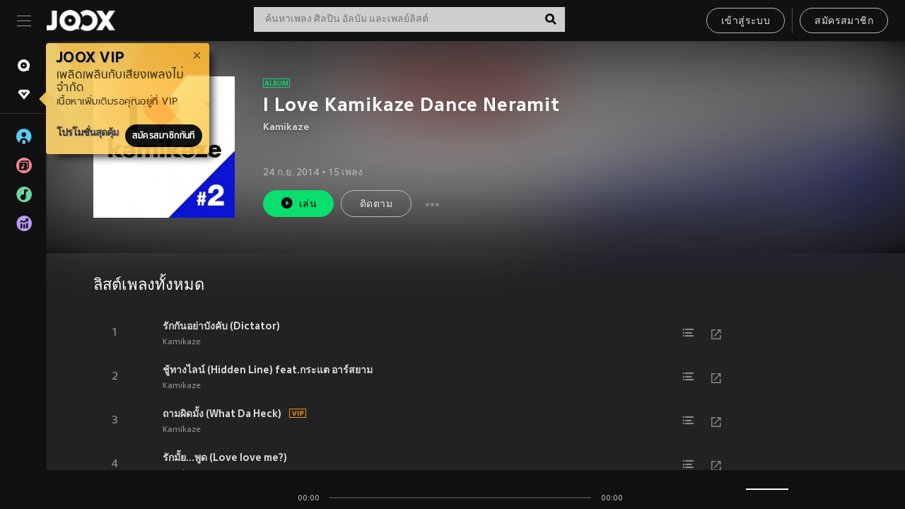

--- FILE ---
content_type: text/html; charset=utf-8
request_url: https://www.joox.com/th/album/I_GSVCy22tbxkynzci9GJg==
body_size: 28376
content:
<!DOCTYPE html><html lang="th" class="isDesktop"><head><title data-react-helmet="true">JOOX</title><link rel="dns-prefetch" href="https://static.joox.com"/><meta name="robots" content="index,follow"/><meta property="fb:app_id" content="715832828503252"/><meta name="google-site-verification" content="AFxvaw4pL_JpI891g48WyjxZb-IMT32Om60HDmp4H3Q"/><meta name="google-site-verification" content="jEa1xJzY2NY70h_234p8CWtoANSbSPR6kP_ALJ8PGBM"/><meta data-react-helmet="true" property="og:restrictions:country:allowed" content="CN"/><meta data-react-helmet="true" property="og:restrictions:country:allowed" content="TH"/><meta data-react-helmet="true" property="og:restrictions:country:allowed" content="MY"/><meta data-react-helmet="true" property="og:restrictions:country:allowed" content="IN"/><meta data-react-helmet="true" property="og:restrictions:country:allowed" content="ID"/><meta data-react-helmet="true" property="og:restrictions:country:allowed" content="HK"/><meta data-react-helmet="true" property="og:restrictions:country:allowed" content="TW"/><meta data-react-helmet="true" property="og:restrictions:country:allowed" content="MO"/><meta data-react-helmet="true" property="og:restrictions:country:allowed" content="SA"/><meta data-react-helmet="true" property="og:image" content="https://cache.api.joox.com/img/share/aHR0cHM6Ly9pbWFnZS5qb294LmNvbS9KT09YY292ZXIvMC9iODk2YjAxMzRhYjBiZjU1LzEwMDAuanBn/0.jpg"/><meta data-react-helmet="true" property="og:title" content="JOOX"/><meta data-react-helmet="true" name="twitter:card" content="summary"/><meta data-react-helmet="true" name="twitter:site" content="@JOOXTH"/><meta data-react-helmet="true" name="twitter:creator" content="@JOOXTH"/><meta data-react-helmet="true" name="apple-mobile-web-app-title" content="JOOX"/><meta data-react-helmet="true" name="apple-mobile-web-app-status-bar-style" content="black"/><meta data-react-helmet="true" property="og:url" content="https://www.joox.com/th/album/I_GSVCy22tbxkynzci9GJg=="/><meta data-react-helmet="true" property="al:android:app_name" content="JOOX"/><meta data-react-helmet="true" property="al:android:package" content="com.tencent.ibg.joox"/><meta data-react-helmet="true" property="al:android:url" content="wemusic://www.joox.com?page=album&amp;name=&amp;adtag=&amp;id=1632953&amp;title=I%20Love%20Kamikaze%20Dance%20Neramit&amp;from=html5page&amp;platform=other&amp;h_channel_main=facebook&amp;h_page_type=album&amp;h_activity_id=I_GSVCy22tbxkynzci9GJg%3D%3D"/><meta data-react-helmet="true" property="al:ios:app_name" content="JOOX"/><meta data-react-helmet="true" property="al:ios:app_store_id" content="914406371"/><meta data-react-helmet="true" property="al:ios:url" content="wemusic://www.joox.com?page=album&amp;id=1632953&amp;title=I%20Love%20Kamikaze%20Dance%20Neramit&amp;h_channel_main=facebook&amp;h_page_type=album&amp;h_activity_id=I_GSVCy22tbxkynzci9GJg%3D%3D"/><meta data-react-helmet="true" property="og:type" content="album"/><link rel="manifest" href="https://static.joox.com/pc/prod/static/manifest_v1.json"/><link rel="shortcut icon" href="https://static.joox.com/pc/prod/static/favicon.ico"/><link rel="icon" sizes="192x192" href="https://static.joox.com/pc/prod/static/di/icons/icon-192x192.png"/><meta name="mobile-web-app-capable" content="yes"/><meta name="theme-color" content="#222222"/><link data-react-helmet="true" rel="canonical" href="https://www.joox.com/th/album/I_GSVCy22tbxkynzci9GJg=="/><link data-react-helmet="true" rel="alternate" href="android-app://com.tencent.ibg.joox/wemusic/www.joox.com?page=album&amp;id=1632953&amp;title=I Love Kamikaze Dance Neramit&amp;h_channel_main=appIndexing&amp;h_page_type=album"/><link data-react-helmet="true" rel="alternate" href="https://www.joox.com/th/album/I_GSVCy22tbxkynzci9GJg==" hrefLang="x-default"/><link data-react-helmet="true" rel="alternate" href="https://www.joox.com/th/album/I_GSVCy22tbxkynzci9GJg==" hrefLang="th"/><link data-react-helmet="true" rel="apple-touch-icon" sizes="192x192" href="https://static.joox.com/pc/prod/static/di/icons/icon-192x192.png"/><link data-react-helmet="true" rel="apple-touch-icon" sizes="512x512" href="https://static.joox.com/pc/prod/static/di/icons/icon-512x512.png"/><link data-react-helmet="true" rel="apple-touch-startup-image" href="https://static.joox.com/pc/prod/static/di/icons/icon-192x192.png"/><link data-react-helmet="true" rel="apple-touch-startup-image" href="https://static.joox.com/pc/prod/static/di/icons/icon-512x512.png" media="(device-width: 414px) and (device-height: 896px) and (-webkit-device-pixel-ratio: 3)"/><link data-react-helmet="true" rel="apple-touch-startup-image" href="https://static.joox.com/pc/prod/static/di/icons/icon-512x512.png" media="(device-width: 414px) and (device-height: 896px) and (-webkit-device-pixel-ratio: 2)"/><link data-react-helmet="true" rel="apple-touch-startup-image" href="https://static.joox.com/pc/prod/static/di/icons/icon-512x512.png" media="(device-width: 375px) and (device-height: 812px) and (-webkit-device-pixel-ratio: 3)"/><link data-react-helmet="true" rel="apple-touch-startup-image" href="https://static.joox.com/pc/prod/static/di/icons/icon-512x512.png" media="(device-width: 414px) and (device-height: 736px) and (-webkit-device-pixel-ratio: 3)"/><link data-react-helmet="true" rel="apple-touch-startup-image" href="https://static.joox.com/pc/prod/static/di/icons/icon-512x512.png" media="(device-width: 375px) and (device-height: 667px) and (-webkit-device-pixel-ratio: 2)"/><link data-react-helmet="true" rel="apple-touch-startup-image" href="https://static.joox.com/pc/prod/static/di/icons/icon-512x512.png" media="(device-width: 1024px) and (device-height: 1366px) and (-webkit-device-pixel-ratio: 2)"/><link data-react-helmet="true" rel="apple-touch-startup-image" href="https://static.joox.com/pc/prod/static/di/icons/icon-512x512.png" media="(device-width: 834px) and (device-height: 1194px) and (-webkit-device-pixel-ratio: 2)"/><link data-react-helmet="true" rel="apple-touch-startup-image" href="https://static.joox.com/pc/prod/static/di/icons/icon-512x512.png" media="(device-width: 834px) and (device-height: 1112px) and (-webkit-device-pixel-ratio: 2)"/><link data-react-helmet="true" rel="apple-touch-startup-image" href="https://static.joox.com/pc/prod/static/di/icons/icon-512x512.png" media="(device-width: 768px) and (device-height: 1024px) and (-webkit-device-pixel-ratio: 2)"/><link data-react-helmet="true" rel="preload" as="image" href="https://image.joox.com/JOOXcover/0/b896b0134ab0bf55/300"/><style id="__jsx-2561151309">@font-face{font-family:'jooxInter';src:url(https://static.joox.com/pc/prod/static/fo/jooxInter-v130.eot);src:url(https://static.joox.com/pc/prod/static/fo/jooxInter-v130.eot) format('embedded-opentype'), url(https://static.joox.com/pc/prod/static/fo/jooxInter-v130.ttf) format('truetype'), url(https://static.joox.com/pc/prod/static/fo/jooxInter-v130.woff) format('woff'), url(https://static.joox.com/pc/prod/static/fo/jooxInter-v130.svg) format('svg');font-weight:normal;font-style:normal;font-display:block;}@font-face{font-family:'JOOX';src:url(https://static.joox.com/pc/prod/static/fo/JOOX.woff2) format('woff2'), url(https://static.joox.com/pc/prod/static/fo/JOOX.woff) format('woff');font-weight:400;font-style:normal;font-display:swap;}@font-face{font-family:'JOOX';src:url(https://static.joox.com/pc/prod/static/fo/JOOX-Medium.woff2) format('woff2'), url(https://static.joox.com/pc/prod/static/fo/JOOX-Medium.woff) format('woff');font-weight:500;font-style:bold;font-display:swap;}@font-face{font-family:'JOOX';src:url(https://static.joox.com/pc/prod/static/fo/JOOX-Bold.woff2) format('woff2'), url(https://static.joox.com/pc/prod/static/fo/JOOX-Bold.woff) format('woff');font-weight:700;font-style:bolder;font-display:swap;}@font-face{font-family:'JOOX-Brand';src:url(https://static.joox.com/pc/prod/static/fo/JOOX-Brand-Bold.woff2) format('woff2'), url(https://static.joox.com/pc/prod/static/fo/JOOX-Brand-Bold.woff) format('woff');font-weight:700;font-style:bolder;font-display:swap;}@font-face{font-family:'JOOX-Brand';src:url(https://static.joox.com/pc/prod/static/fo/JOOX-Brand-Regular.woff2) format('woff2'), url(https://static.joox.com/pc/prod/static/fo/JOOX-Brand-Regular.woff) format('woff');font-weight:400;font-style:normal;font-display:swap;}@font-face{font-family:'Pyidaungsu';src:url(https://static.joox.com/pc/prod/static/fo/Pyidaungsu-Regular.woff2) format('woff2'), url(https://static.joox.com/pc/prod/static/fo/Pyidaungsu-Regular.woff) format('woff');font-weight:400;font-style:normal;font-display:swap;}@font-face{font-family:'Pyidaungsu';src:url(https://static.joox.com/pc/prod/static/fo/Pyidaungsu-Bold.woff2) format('woff2'), url(https://static.joox.com/pc/prod/static/fo/Pyidaungsu-Bold.woff) format('woff');font-weight:700;font-style:bold;font-display:swap;}@font-face{font-family:Sukhumvit;src:url(https://static.joox.com/pc/prod/static/fo/sukhumvitreg.eot);src:url(https://static.joox.com/pc/prod/static/fo/sukhumvitreg.eot?) format('embedded-opentype'), url(https://static.joox.com/pc/prod/static/fo/sukhumvitreg.woff) format('woff'), url(https://static.joox.com/pc/prod/static/fo/sukhumvitreg.ttf) format('truetype'), url(https://static.joox.com/pc/prod/static/fo/sukhumvitreg.svg#svgFontName) format('svg');font-weight:400;font-style:normal;font-display:swap;}@font-face{font-family:Sukhumvit;src:url(https://static.joox.com/pc/prod/static/fo/sukhumvitbld.eot);src:url(https://static.joox.com/pc/prod/static/fo/sukhumvitbld.eot?) format('embedded-opentype'), url(https://static.joox.com/pc/prod/static/fo/sukhumvitbld.woff) format('woff'), url(https://static.joox.com/pc/prod/static/fo/sukhumvitbld.ttf) format('truetype'), url(https://static.joox.com/pc/prod/static/fo/sukhumvitbld.svg#svgFontName) format('svg');font-weight:700;font-style:normal;font-display:swap;}@font-face{font-family:'JOOXPlayer';src:url(https://static.joox.com/pc/prod/static/fo/JOOX.woff2) format('woff2'), url(https://static.joox.com/pc/prod/static/fo/JOOX.woff) format('woff');font-weight:400;font-style:normal;font-display:swap;}@font-face{font-family:'JOOXPlayer';src:url(https://static.joox.com/pc/prod/static/fo/JOOX-Medium.woff2) format('woff2'), url(https://static.joox.com/pc/prod/static/fo/JOOX-Medium.woff) format('woff');font-weight:500;font-style:bold;font-display:swap;}@font-face{font-family:'JOOXPlayer';src:url(https://static.joox.com/pc/prod/static/fo/JOOX-Bold.woff2) format('woff2'), url(https://static.joox.com/pc/prod/static/fo/JOOX-Bold.woff) format('woff');font-weight:700;font-style:bolder;font-display:swap;}@font-face{font-family:'jooxPlayerIcon';src:url(https://static.joox.com/pc/prod/static/fo/jooxPlayer.woff2) format('woff2'), url(https://static.joox.com/pc/prod/static/fo/jooxPlayer.woff) format('woff');font-weight:normal;font-style:normal;font-display:block;}@font-face{font-family:'JOOXPlayerSukhumvit';src:url(https://static.joox.com/pc/prod/static/fo/sukhumvitreg.woff2) format('woff2'), url(https://static.joox.com/pc/prod/static/fo/sukhumvitreg.woff) format('woff');font-weight:400;font-style:normal;}@font-face{font-family:'JOOXPlayerSukhumvit';src:url(https://static.joox.com/pc/prod/static/fo/sukhumvitbld.woff2) format('woff2'), url(https://static.joox.com/pc/prod/static/fo/sukhumvitbld.woff) format('woff');font-weight:700;font-style:normal;}.icon{font-family:'jooxInter' !important;speak:none;font-style:normal;font-weight:normal;font-variant:normal;text-transform:none;line-height:1;-webkit-font-smoothing:antialiased;-moz-osx-font-smoothing:grayscale;}</style><style id="__jsx-2865570372">#nprogress{pointer-events:none;}#nprogress .bar{background:#00ff77;position:fixed;z-index:9999;top:0;left:0;width:100%;height:2px;}#nprogress .peg{display:block;position:absolute;right:0;width:100px;height:100%;box-shadow:0 0 10px #29d,0 0 5px #29d;opacity:1;-webkit-transform:rotate(3deg) translate(0px,-4px);-ms-transform:rotate(3deg) translate(0px,-4px);-webkit-transform:rotate(3deg) translate(0px,-4px);-ms-transform:rotate(3deg) translate(0px,-4px);transform:rotate(3deg) translate(0px,-4px);}#nprogress .spinner{display:block;position:fixed;z-index:9999;top:15px;right:15px;}#nprogress .spinner-icon{width:18px;height:18px;box-sizing:border-box;border:solid 2px transparent;border-top-color:#29d;border-left-color:#29d;border-radius:50%;-webkit-animation:nprogress-spinner 400ms linear infinite;-webkit-animation:nprogress-spinner 400ms linear infinite;animation:nprogress-spinner 400ms linear infinite;}.nprogress-custom-parent{overflow:hidden;position:relative;}.nprogress-custom-parent #nprogress .spinner,.nprogress-custom-parent #nprogress .bar{position:absolute;}@-webkit-keyframes nprogress-spinner{0%{-webkit-transform:rotate(0deg);}100%{-webkit-transform:rotate(360deg);}}@-webkit-keyframes nprogress-spinner{0%{-webkit-transform:rotate(0deg);-ms-transform:rotate(0deg);transform:rotate(0deg);}100%{-webkit-transform:rotate(360deg);-ms-transform:rotate(360deg);transform:rotate(360deg);}}@keyframes nprogress-spinner{0%{-webkit-transform:rotate(0deg);-ms-transform:rotate(0deg);transform:rotate(0deg);}100%{-webkit-transform:rotate(360deg);-ms-transform:rotate(360deg);transform:rotate(360deg);}}</style><style id="__jsx-2288571016">.TopSnackBar.jsx-2288571016{width:100%;}.TopSnackBar-active.jsx-2288571016{-webkit-transition:all 400ms cubic-bezier(0.4,0,0.6,1);transition:all 400ms cubic-bezier(0.4,0,0.6,1);}.TopSnackBar-enter.jsx-2288571016{opacity:0.5;-webkit-transform:translate3d(calc(100% + 568px),0,0);-ms-transform:translate3d(calc(100% + 568px),0,0);transform:translate3d(calc(100% + 568px),0,0);}</style><style id="__jsx-2210511138">.Search.jsx-2210511138{position:relative;max-width:440px;width:100%;margin:0 20px;}.inputSearch.jsx-2210511138{background:rgba(255,255,255,0.8);display:block;height:35px;width:100%;border:0;padding:0 55px 0 15px;padding-right:40px;font-size: 0.875rem ;;color:#4a4a4a;text-align:left;outline:none;position:relative;border:1px solid rgba(255,255,255,0.1);}.inputSearch.jsx-2210511138:focus{outline:none;border:1px solid #09de6e;}.btnSearch.jsx-2210511138{display:block;background:transparent;position:absolute;border:0;top:-1px;right:0;width:40px;height:35px;outline:none;padding:2px 0 0;color:#111111;text-align:center;line-height:30px;;}.icon.jsx-2210511138{font-size: 1.25rem ;;vertical-align:middle;}.btnLogin > div{margin-left:6px;}.autoSuggest.jsx-2210511138{display:block;font-size: 0.8125rem ;;background-color:#000;box-shadow:0 6px 9px 0 rgba(0,0,0,0.5);width:100%;height:380px;position:absolute;top:35px;z-index:10;}</style><style id="__jsx-436437380">.scrollarea-content{margin:0;padding:0;overflow:hidden;position:relative;}.scrollarea-content:focus{outline:0;}.scrollarea{position:relative;overflow:hidden;}.scrollarea .scrollbar-container{position:absolute;background:none;opacity:0;z-index:0;-webkit-transition:opacity 200ms ease;transition:opacity 200ms ease;}.scrollarea .scrollbar-container.vertical{width:8px;height:100%;right:0;top:0;background-color:transparent;opacity:0;padding:0;z-index:10;}.scrollarea .scrollbar-container.vertical .scrollbar{width:6px;height:20px;background:#333333;margin-left:0;border-radius:8px;}.scrollarea:hover .scrollbar-container{opacity:1;}</style><style id="__jsx-2607319108">.MainBtnWrap.jsx-2607319108{display:inline-block;}.mainButton.jsx-2607319108{display:inline-block;background:#09de6e;font-size: 0.875rem ;;color:#000;font-weight:500;line-height:1.8;-webkit-letter-spacing:0.41px;-moz-letter-spacing:0.41px;-ms-letter-spacing:0.41px;letter-spacing:0.41px;text-align:center;min-width:100px;height:38px;border:1px solid #09de6e;border-radius:20px;padding:7px 20px 5px;cursor:pointer;outline:none;-webkit-transition:all 0.35s;transition:all 0.35s;white-space:pre;}.isMobile .mainButton.jsx-2607319108{font-size: 1rem ;;height:40px;padding:4px 20px;line-height:33px;}.isDesktop .mainButton.jsx-2607319108:hover{background:#53e89a;border-color:#53e89a;}.secondary.jsx-2607319108{background:transparent;border-color:#bcbcbc;color:#e5e5e5;}.isDesktop .mainButton.secondary.jsx-2607319108:hover{background:#fff;border-color:#fff;color:#000;}.isMobile .mainButton.secondary.jsx-2607319108{line-height:34px;}.isMobile .mainButton.secondary.active.jsx-2607319108{border-color:#fff;color:#fff;}.tertiary.jsx-2607319108{background:#fff;border-color:#fff;color:#000;}.isDesktop .mainButton.tertiary.jsx-2607319108:hover{background:transparent;border-color:#fff;color:#e5e5e5;}.isMobile .mainButton.tertiary.jsx-2607319108{line-height:34px;}.isMobile .mainButton.tertiary.active.jsx-2607319108{background:#fff;border-color:#fff;color:#000;}.warning.jsx-2607319108{border-color:#f00;background:#f00;}.isDesktop .mainButton.warning.jsx-2607319108:hover{background:#b30000;border-color:#b30000;}.mainButton.loading.jsx-2607319108{pointer-events:none;color:#555;}.mainButton.jsx-2607319108 .icon{font-size: 1.4em ;;vertical-align:middle;position:relative;top:-2px;margin-right:3px;}.mainButton.jsx-2607319108 .icon--download{top:0;margin-right:3px;}.isMobile .mainButton.jsx-2607319108 .icon{font-size: 1.2em ;;}.mainButton[disabled].jsx-2607319108,.mainButton[disabled].jsx-2607319108:hover{background:#9e9e9e !important;cursor:default !important;border-color:#bcbcbc !important;}.isMobile .mainButton.jsx-2607319108 img{position:relative;top:-1px;}.isDesktop .MainBtnWrap.jsx-2607319108 img{text-align:center;width:30px;position:relative;top:-1px;margin-left:5px;}.mainLayoutSize.jsx-2607319108{height:36px;line-height:1.75;}</style><style id="__jsx-2200604574">.btnClose.jsx-2200604574{position:absolute;right:10px;top:10px;background:transparent;border:0;outline:0;color:#a6a6a6;cursor:pointer;font-size: 1.3em ;;padding:0;}.btnClose.jsx-2200604574:hover{color:#fff;}</style><style id="__jsx-2151956263">.MainHeader.jsx-2151956263{background-color:#111111;box-shadow:0 1px 1px 0 rgba(0,0,0,0.2);height:58px;padding:10px 24px;display:-webkit-box;display:-webkit-flex;display:-ms-flexbox;display:flex;-webkit-flex-direction:row;-ms-flex-direction:row;flex-direction:row;-webkit-box-pack:justify;-webkit-justify-content:space-between;-ms-flex-pack:justify;justify-content:space-between;}.MainHeader.jsx-2151956263>div.jsx-2151956263{display:-webkit-box;display:-webkit-flex;display:-ms-flexbox;display:flex;-webkit-align-items:center;-webkit-box-align:center;-ms-flex-align:center;align-items:center;}.logo.jsx-2151956263 a.jsx-2151956263{display:block;height:100%;}.logo.jsx-2151956263{display:block;width:100px;height:30px;background-image:url(https://static.joox.com/pc/prod/static/di/MainHeader/joox-logo01.png);background-repeat:no-repeat;background-size:contain;background-position:center;}.logo.jsx-2151956263 span.jsx-2151956263{display:block;
    text-indent: 1000em;
    white-space: nowrap;
    overflow: hidden;
  ;}.btnMenu.jsx-2151956263{background:transparent;border:0;position:relative;display:block;width:20px;height:15px;margin-right:20px;padding:0;position:relative;top:0;outline:none;cursor:pointer;}@media (max-width:1399px){.btnMenu.btnMenuLg.jsx-2151956263{display:none;}}@media (min-width:1400px){.btnMenu.btnMenuSm.jsx-2151956263{display:none;}}.onPress.jsx-2151956263{-webkit-transform:translate3d(0,0,0);-ms-transform:translate3d(0,0,0);transform:translate3d(0,0,0);}.onPress.jsx-2151956263:after{content:'';display:block;position:absolute;width:100%;height:100%;top:0;left:0;pointer-events:none;background-image:radial-gradient( circle, #fff 10%, transparent 10.01% );background-repeat:no-repeat;background-position:50%;-webkit-transform:scale(14,14);-ms-transform:scale(14,14);transform:scale(14,14);opacity:0;-webkit-transition:-webkit-transform 0.3s, opacity 1s;-webkit-transition:transform 0.3s, opacity 1s;transition:transform 0.3s, opacity 1s;}.onPress.jsx-2151956263:active.jsx-2151956263:after{-webkit-transform:scale(0,0);-ms-transform:scale(0,0);transform:scale(0,0);opacity:0.15;-webkit-transition:0s;transition:0s;}.btnMenu.jsx-2151956263>span.jsx-2151956263{background:#9b9b9b;display:block;position:absolute;z-index:2;width:20px;height:1px;-webkit-transition:0.4s;transition:0.4s;}.btnMenu.jsx-2151956263 .one.jsx-2151956263{top:0;}.btnMenu.jsx-2151956263 .two.jsx-2151956263{top:7px;}.btnMenu.jsx-2151956263 .three.jsx-2151956263{top:14px;}.user.jsx-2151956263{position:relative;border-left:1px solid #4a4a4a;padding-left:20px;padding-right:45px;max-width:220px;width:100%;margin-left:10px;}@media (max-width:600px){.user.jsx-2151956263{max-width:100%;}}.user.jsx-2151956263 a.jsx-2151956263{display:block;color:#bcbcbc;}.user.jsx-2151956263 a.jsx-2151956263:hover{color:#fff;}.avatarWrap.jsx-2151956263{cursor:pointer;}.user.jsx-2151956263 .rezyImageFrame{width:32px;height:32px;display:inline-block;vertical-align:middle;margin-right:10px;}.user.jsx-2151956263 .avatar{width:32px;height:32px;display:inline-block;border-radius:50%;min-width:32px;}.user.jsx-2151956263 img.status.jsx-2151956263{position:absolute;right:52px;top:16px;}.name.jsx-2151956263{display:inline-block;
    white-space: nowrap;
    overflow: hidden;
    text-overflow: ellipsis;
  ;max-width:80px;margin-right:5px;vertical-align:middle;line-height:38px;}@media (max-width:600px){.avatar.jsx-2151956263{display:none;}.user.jsx-2151956263 .rezyImageFrame{display:none;}}.status.jsx-2151956263{max-width:20px;vertical-align:middle;}.user.jsx-2151956263 img.status.vvip.jsx-2151956263{top:10px;}.btnUserCollapsed.jsx-2151956263{font-size: 0.9375rem ;;display:inline-block;background:transparent;color:#fff;line-height:0;border:0;outline:none;cursor:pointer;padding:12px 15px;position:absolute;top:0;right:0;}.nav.jsx-2151956263{margin-left:15px;}.btnLogin.jsx-2151956263 small.jsx-2151956263{font-size: 1em ;;margin:0 10px;}.btnLogin.jsx-2151956263 .MainBtnWrap + .MainBtnWrap{border-left:1px solid #4a4a4a;padding-left:10px;margin-left:10px;}.btnLogin.jsx-2151956263 .registerBtn{border:none;padding:unset;}.btnLogin.jsx-2151956263 a.jsx-2151956263{-webkit-text-decoration:underline;text-decoration:underline;display:inline-block;}.NewYear2021 .MainHeader.jsx-2151956263{background-image:url(https://static.joox.com/pc/prod/static/di/theme/newyear2021/img_desktop.jpg);background-repeat:no-repeat;background-position:center;}.MainHeader.jsx-2151956263 .btn--upload{margin-right:12px;padding:7px 12px 5px;display:-webkit-inline-box;display:-webkit-inline-flex;display:-ms-inline-flexbox;display:inline-flex;-webkit-align-items:center;-webkit-box-align:center;-ms-flex-align:center;align-items:center;}.MainHeader.jsx-2151956263 .btn--upload .icon--add-to-queue{font-size:1.1em;top:-2px;}.MainHeader.jsx-2151956263 .btn--download{padding:7px 12px 5px;border-color:#09de6e;color:#09de6e;margin-left:12px;}.MainHeader.jsx-2151956263 .btn--download .icon--add-to-queue{font-size:1em;top:-1px;left:-1px;}</style><style id="__jsx-3495596807">button.useApp.useApp.jsx-3495596807{background-color:#09de6e;font-size: 0.8125rem ;;color:#111;font-weight:600;text-transform:uppercase;text-align:center;line-height:1.8;width:auto;height:28px;padding:0 12px;border-radius:20px;position:relative;top:50%;right:8px;-webkit-transform:translateY(-50%);-ms-transform:translateY(-50%);transform:translateY(-50%);-webkit-animation:bgEffect-jsx-3495596807 1.8s ease-in-out infinite;animation:bgEffect-jsx-3495596807 1.8s ease-in-out infinite;}.MainBtnWrap .useApp{background-color:#09de6e;color:#111;-webkit-animation:bgEffect-jsx-3495596807 1.8s ease-in-out infinite;animation:bgEffect-jsx-3495596807 1.8s ease-in-out infinite;}@-webkit-keyframes bgEffect-jsx-3495596807{0%,100%{background:rgba(69,222,110,0.9);box-shadow:0 0 0 #09de6e;}50%{background:rgba(69,222,110,1);text-shadow:1px 1px 3px rgba(255,255,255,0.8), -1px -1px 3px rgba(255,255,255,0.8);box-shadow:0 0 6px 1px #09de6e;}}@keyframes bgEffect-jsx-3495596807{0%,100%{background:rgba(69,222,110,0.9);box-shadow:0 0 0 #09de6e;}50%{background:rgba(69,222,110,1);text-shadow:1px 1px 3px rgba(255,255,255,0.8), -1px -1px 3px rgba(255,255,255,0.8);box-shadow:0 0 6px 1px #09de6e;}}</style><style id="__jsx-2658589646">.NavItems.jsx-2658589646{display:block;position:relative;margin:10px 0;}.NavItems.jsx-2658589646 a.jsx-2658589646{display:block;position:relative;font-size: 0.875rem ;;font-weight:700;-webkit-letter-spacing:0.35px;-moz-letter-spacing:0.35px;-ms-letter-spacing:0.35px;letter-spacing:0.35px;text-transform:uppercase;color:#fff;width:100%;z-index:5;padding:8px 0 4px 35px;min-height:31px;line-height:1.2;}.NavItems.jsx-2658589646:hover a.jsx-2658589646,.NavItems.active.jsx-2658589646 a.jsx-2658589646{color:#09de6e;}.NavItems.jsx-2658589646:hover.jsx-2658589646::before,.NavItems.active.jsx-2658589646::before{content:'';width:3px;height:22px;background:#09de6e;position:absolute;top:4px;left:-22px;z-index:2;-webkit-transition:background .2s;transition:background .2s;}.icon.jsx-2658589646{font-size: 1.7em ;;position:absolute;left:0;top:3px;}.NavItems.jsx-2658589646 a.jsx-2658589646:hover .title.jsx-2658589646{display:block;}.title.jsx-2658589646{display:none;position:absolute;left:34px;top:2px;background-color:#ffffff;border-radius:1px;height:25px;opacity:0.8;padding:2px 7px;line-height:25px;color:#000;white-space:nowrap;}.showTooltip.jsx-2658589646 .NavItems.user.jsx-2658589646 a.jsx-2658589646 .title.jsx-2658589646,.showTooltip.jsx-2658589646 .NavItems.vip.jsx-2658589646 a.jsx-2658589646 .title.jsx-2658589646{display:none;}</style><style id="__jsx-1863094431">.BrowseTitle.jsx-1863094431{font-size: 0.75rem ;;font-weight:500;line-height:2.1;color:#bcbcbc;}.BrowseItems.jsx-1863094431{position:relative;display:-webkit-box;display:-webkit-flex;display:-ms-flexbox;display:flex;margin:17px 0;-webkit-flex-direction:column;-ms-flex-direction:column;flex-direction:column;}.BrowseItems.isMinified.jsx-1863094431:first-child{margin-top:10px;}.BrowseItems.jsx-1863094431 a.jsx-1863094431{position:relative;z-index:5;display:-webkit-box;display:-webkit-flex;display:-ms-flexbox;display:flex;-webkit-align-items:center;-webkit-box-align:center;-ms-flex-align:center;align-items:center;position:relative;color:#bcbcbc;-webkit-transition:color .2s;transition:color .2s;}.BrowseItems.jsx-1863094431 .icon.jsx-1863094431{font-size: 1.875rem ;;width:24px;height:24px;margin-right:15px;display:-webkit-box;display:-webkit-flex;display:-ms-flexbox;display:flex;-webkit-align-items:center;-webkit-box-align:center;-ms-flex-align:center;align-items:center;-webkit-box-pack:center;-webkit-justify-content:center;-ms-flex-pack:center;justify-content:center;}.BrowseItems.jsx-1863094431 .Artists.jsx-1863094431:before{color:#56cef8;}.BrowseItems.jsx-1863094431 .Albums.jsx-1863094431:before{color:#fd8791;}.BrowseItems.jsx-1863094431 .Playlists.jsx-1863094431:before{color:#6cd7a1;}.BrowseItems.jsx-1863094431 .Charts.jsx-1863094431:before{color:#ba9cfc;}.BrowseItems.jsx-1863094431 .Radio.jsx-1863094431:before{color:#fec18c;}.BrowseItems.jsx-1863094431 .Video.jsx-1863094431:before{color:#ef3c5a;}.BrowseItems.jsx-1863094431 .MusicColumn.jsx-1863094431{background-color:#646464;font-size: 0.75rem ;;}.BrowseItems.jsx-1863094431 .icon.jsx-1863094431:before{display:block;font-style:normal !important;}.name.jsx-1863094431{font-size: 0.875rem ;;line-height:1.4;margin-top:1px;}.isMinified.jsx-1863094431 .name.jsx-1863094431{display:none;position:absolute;left:34px;top:0;background-color:#ffffff;border-radius:1px;height:25px;opacity:0.8;padding:2px 7px;line-height:25px;color:#000;white-space:nowrap;}.BrowseItems.isMinified.jsx-1863094431 a.jsx-1863094431:hover .name.jsx-1863094431{display:block;}.BrowseItems.jsx-1863094431:hover a.jsx-1863094431,.BrowseItems.active.jsx-1863094431 a.jsx-1863094431{color:#09de6e;position:relative;}.BrowseItems.jsx-1863094431:hover.jsx-1863094431::before,.BrowseItems.active.jsx-1863094431::before{content:'';width:3px;height:22px;background:#09de6e;position:absolute;top:1px;left:-22px;z-index:2;-webkit-transition:background .2s;transition:background .2s;}</style><style id="__jsx-289687628">button.jsx-289687628{background:transparent;border:0;outline:0;padding:0;color:#bcbcbc;display:block;width:100%;cursor:pointer;text-align:left;position:relative;}.isMobile button.jsx-289687628{color:#fff;}button.jsx-289687628:focus{outline:none;border:none;}a.jsx-289687628{position:relative;display:block;cursor:pointer;}.isMobile a.jsx-289687628{color:#fff;height:40px;line-height:40px;}.isDesktop a.jsx-289687628:hover{color:#fff;}.lang.jsx-289687628 i.jsx-289687628,button.jsx-289687628 i.jsx-289687628{position:absolute;right:0;-webkit-transition:all 0.5s;transition:all 0.5s;}li.jsx-289687628 .lang.jsx-289687628 i.jsx-289687628{top:4px;}.isMobile a.jsx-289687628 i.jsx-289687628,.isMobile button.jsx-289687628 i.jsx-289687628{top:1px;}.isMobile li.jsx-289687628 .current.jsx-289687628 i.jsx-289687628{top:10px;}button.current.jsx-289687628{cursor:default;}.collapsed.jsx-289687628{-webkit-transform:rotate(180deg);-ms-transform:rotate(180deg);transform:rotate(180deg);}.lang.jsx-289687628{font-size: 0.8125rem ;;}.lang.jsx-289687628 i.jsx-289687628{display:none;font-size: 1.2em ;;}.current.jsx-289687628 i.jsx-289687628{display:block;}span.jsx-289687628{float:right;}.isDesktop .current.jsx-289687628:hover{color:#53e89a;-webkit-transition:color .2s;transition:color .2s;}.current.jsx-289687628,.isMobile .current.jsx-289687628{color:#09de6e;}.isMobile .current.jsx-289687628{margin-right:25px;}ul.jsx-289687628{position:relative;background:#000;padding:15px 20px 5px 35px;width:calc(100% + 45px);left:-25px;right:-25px;margin-top:10px;}.isMobile ul.jsx-289687628{margin-top:5px;}li.jsx-289687628{margin-bottom:10px;}</style><style id="__jsx-3398449099">.AboutJoox.jsx-3398449099{color:#ccc;margin:15px 0;-webkit-transition:color .2s;transition:color .2s;}.About.jsx-3398449099{font-size: 0.875rem ;;line-height:2;}.About.jsx-3398449099 .Items.jsx-3398449099{margin:10px 0;}.About.jsx-3398449099 .Items.jsx-3398449099 a.jsx-3398449099{color:#bcbcbc;cursor:pointer;}.About.jsx-3398449099 .Items.jsx-3398449099 .Ln.jsx-3398449099{float:right;color:#09de6e;}.About.jsx-3398449099 .Items.jsx-3398449099:hover,.About.jsx-3398449099 .Items.jsx-3398449099 a.jsx-3398449099:hover{color:#fff;}.Social.jsx-3398449099{margin-top:20px;}.Social.jsx-3398449099 .Items.jsx-3398449099{font-size: 1.375rem ;;color:#bcbcbc;margin-right:16px;-webkit-transition:color .2s;transition:color .2s;}.Social.jsx-3398449099 .Items.jsx-3398449099:hover{color:#fff;}.Social.jsx-3398449099 .Items.jsx-3398449099 .icon--youtube.jsx-3398449099{font-size: 1.5rem ;;}</style><style id="__jsx-2041756047">.TermCopyright.jsx-2041756047{font-size: 0.75rem ;;color:#b5b5b5;line-height:1.6;}.TermCopyright.jsx-2041756047 a.jsx-2041756047{color:#959595;-webkit-transition:color .2s;transition:color .2s;}.Terms.jsx-2041756047{margin-bottom:15px;}.Terms.jsx-2041756047 a.jsx-2041756047{display:block;margin-right:10px;}.Terms.jsx-2041756047 a.jsx-2041756047:hover{color:#fff;}.Copyright.jsx-2041756047{margin-bottom:15px;}</style><style id="__jsx-2260554912">.CustomScrollbars{position:relative;width:100%;overflow:auto;}.CustomScrollbars::-webkit-scrollbar{width:6px;height:6px;}.CustomScrollbars::-webkit-scrollbar-track{background:rgba(0,0,0,0.1);border-radius:6px;}.CustomScrollbars::-webkit-scrollbar-thumb{background:#333333;border-radius:6px;}.CustomScrollbars::-webkit-scrollbar-thumb:hover{background:#555;}</style><style id="__jsx-751721742">.MainSidebar.jsx-751721742{width:220px;}.MainSidebar.jsx-751721742 .Box.jsx-751721742{padding:10px 20px 0 22px;border-bottom:1px solid rgba(151,151,151,0.2);margin-bottom:10px;}.MainSidebar.jsx-751721742 .Box.jsx-751721742:nth-last-child(1){border-bottom:0;}.smCollapsed .MainSidebar.jsx-751721742 .ScrollbarsCustom-Track{display:none;}</style><style id="__jsx-1025655564">.NavItems.jsx-1025655564{display:block;position:relative;margin:10px 0;}.NavItems.jsx-1025655564 a.jsx-1025655564{display:block;position:relative;font-size: 0.875rem ;;font-weight:700;-webkit-letter-spacing:0.35px;-moz-letter-spacing:0.35px;-ms-letter-spacing:0.35px;letter-spacing:0.35px;text-transform:uppercase;color:#fff;width:100%;z-index:5;padding:0;min-height:31px;line-height:1.2;}.NavItems.jsx-1025655564:hover a.jsx-1025655564,.NavItems.active.jsx-1025655564 a.jsx-1025655564{color:#09de6e;}.NavItems.jsx-1025655564:hover.jsx-1025655564::before,.NavItems.active.jsx-1025655564::before{content:'';width:3px;height:22px;background:#09de6e;position:absolute;top:4px;left:-22px;z-index:2;-webkit-transition:background .2s;transition:background .2s;}.icon.jsx-1025655564{font-size: 1.7em ;;position:absolute;left:0;top:3px;}.NavItems.jsx-1025655564 a.jsx-1025655564:hover .title.jsx-1025655564{display:block;}.title.jsx-1025655564{display:none;position:absolute;left:34px;top:2px;background-color:#ffffff;border-radius:1px;height:25px;opacity:0.8;padding:2px 7px;line-height:25px;color:#000;white-space:nowrap;}.showTooltip.jsx-1025655564 .NavItems.user.jsx-1025655564 a.jsx-1025655564 .title.jsx-1025655564,.showTooltip.jsx-1025655564 .NavItems.vip.jsx-1025655564 a.jsx-1025655564 .title.jsx-1025655564{display:none;}</style><style id="__jsx-280012110">.MiniSidebar.jsx-280012110{width:65px;}.MiniSidebar.jsx-280012110 .Box.jsx-280012110{padding:10px 0 0 22px;border-bottom:1px solid rgba(151,151,151,0.2);}.MiniSidebar.jsx-280012110 .Box.jsx-280012110:nth-last-child(1){border-bottom:0;}</style><style id="__jsx-341176200">.rezyImageFrame.jsx-341176200{font-size:0;height:100%;}</style><style id="__jsx-2882429582">.badge.jsx-2882429582 i.jsx-2882429582{font-size: 2.375rem ;;color:#09de6e;font-size: 2rem ;;margin-right:5px;position:relative;}.badge.jsx-2882429582 .icon--badge-album.jsx-2882429582{top:0;font-size: 2.375rem ;;}.badge.jsx-2882429582 .icon--badge-playlist.jsx-2882429582{top:-4px;font-size: 2.875rem ;;}.badge.jsx-2882429582 .icon--user-playlist.jsx-2882429582{top:-16px;font-size: 4.5rem ;;}.badge.jsx-2882429582 .icon--vip.jsx-2882429582{color:#ff9b01;font-size: 1.4375rem ;;top:-3.6px;}.isMobile .badge.jsx-2882429582 .icon--vip.jsx-2882429582{font-size: 1.625rem ;;top:0;}.badge.jsx-2882429582 .icon--recommended.jsx-2882429582{top:-22px;font-size: 5rem ;;}</style><style id="__jsx-489341288">button.jsx-489341288{color:#878787;background:transparent;outline:none;border:none;cursor:pointer;display:inline-block;padding:0;text-align:center;-webkit-transition:color .2s;transition:color .2s;width:40px;height:40px;position:relative;}button.jsx-489341288:hover{color:#fff;}button.nohover.jsx-489341288:hover{color:#878787;}button.jsx-489341288:disabled{cursor:default;}.active.jsx-489341288{color:#fff !important;}.active.jsx-489341288:disabled{color:#3f3f3f !important;}button.jsx-489341288:focus{outline:none;border:none;}i.jsx-489341288{font-size: 2em ;;vertical-align:middle;}button.jsx-489341288 .icon--pause1{color:#fff;}button.jsx-489341288:disabled{color:#3f3f3f;;}</style><style id="__jsx-2380132195">.BtnIconWrap.jsx-2380132195{display:inline-block;position:relative;}.moreBubble.jsx-2380132195{background:#fff;position:absolute;left: 0; top: 40px; width:195px;padding:15px;z-index:10;}.BtnIconWrap.jsx-2380132195 .icon--share{position:relative;top:2px;}</style><style id="__jsx-215821495">.TopSectionDetail.jsx-215821495{padding:10px 0;display:-webkit-box;display:-webkit-flex;display:-ms-flexbox;display:flex;position:relative;margin-bottom:50px;}.TopSectionDetail.gotBadge.jsx-215821495{padding:30px 0;}.TopSectionDetail.noSectionBg.jsx-215821495{margin-bottom:0;}.ImageColumn.jsx-215821495{-webkit-flex:0 0 200px;-ms-flex:0 0 200px;flex:0 0 200px;position:relative;}.ImageColumn.jsx-215821495 .favImage.jsx-215821495,.ImageColumn.jsx-215821495 .recentPlay.jsx-215821495{position:absolute;left:0;top:0;bottom:0;right:0;background:rgba(224,149,179,0.8);display:-webkit-box;display:-webkit-flex;display:-ms-flexbox;display:flex;-webkit-align-items:center;-webkit-box-align:center;-ms-flex-align:center;align-items:center;-webkit-box-pack:center;-webkit-justify-content:center;-ms-flex-pack:center;justify-content:center;}.ImageColumn.jsx-215821495 .recentPlay.jsx-215821495{background:linear-gradient( 0deg, rgba(0,65,141,1) 0%, rgba(0,106,213,1) 100% );}.favImage.jsx-215821495 i.jsx-215821495,.recentPlay.jsx-215821495 i.jsx-215821495{font-size: 8em ;;}.ImageColumn.jsx-215821495 img.jsx-215821495{max-width:100%;}.DetailColumn.jsx-215821495{position:relative;min-height:200px;width:100%;padding-left:40px;padding-bottom:45px;}.DetailColumnHeader.jsx-215821495{padding-top:5px;}.DetailColumnHeader.gotBadge.jsx-215821495{position:relative;min-height:156px;padding:25px 0 45px;}.DetailColumnHeader.jsx-215821495 .badgeWrap.jsx-215821495{display:block;position:absolute;top:-10px;}.DetailColumnHeader.jsx-215821495 .titleDetail.jsx-215821495{display:block;font-size: 0.875rem ;;color:#dcdcdc;-webkit-letter-spacing:0px;-moz-letter-spacing:0px;-ms-letter-spacing:0px;letter-spacing:0px;margin-bottom:10px;}.DetailColumnHeader.jsx-215821495 .title.jsx-215821495{display:block;font-size: 1.125rem ;;font-weight:700;-webkit-letter-spacing:0.82px;-moz-letter-spacing:0.82px;-ms-letter-spacing:0.82px;letter-spacing:0.82px;line-height:1.2;margin:0 0 5px;max-height:100px;max-width:580px;}.DetailColumnHeader.gotBadge.jsx-215821495 .title.jsx-215821495{font-size: 1.625rem ;;}@media (max-width:767px){.DetailColumnHeader.jsx-215821495 .title.jsx-215821495{max-width:250px;
    white-space: nowrap;
    overflow: hidden;
    text-overflow: ellipsis;
  ;}}.DetailColumnButtons.jsx-215821495{position:absolute;bottom:0;}.subLinkSection.jsx-215821495{display:inline-block;font-size: 0.875rem ;;font-weight:500;color:#dcdcdc;line-height:1.6;text-shadow:0 2px 2px rgba(0,0,0,0.3);margin-bottom:10px;}.subLinkSection.jsx-215821495 a{color:#dcdcdc;}.subLinkSection.jsx-215821495 a:hover,.subLinkSection.jsx-215821495 a:focus{color:#fff;}.DetailColumnHeader.gotBadge.jsx-215821495 .subLinkSection.jsx-215821495 a.jsx-215821495{margin-bottom:7px;}.DetailColumnHeader.jsx-215821495 .subTitle.jsx-215821495{display:block;font-size: 0.875rem ;;color:#bcbcbc;position:absolute;bottom:10px;}.DetailColumnHeader.jsx-215821495 .subTitle.jsx-215821495 b.jsx-215821495{display:inline-block;color:#fff;font-weight:400;margin-right:5px;}.DetailColumnButtons.jsx-215821495 .MainBtnWrap{margin-right:10px;}.TopSectionDetailBg.jsx-215821495{background:rgba(153,153,153,0.11);background:-webkit-gradient( radial, center center, 0px, center center, 100%, color-stop(0%,rgba(153,153,153,0.11)), color-stop(0%,rgba(153,153,153,0.11)), color-stop(1%,rgba(153,153,153,0.11)), color-stop(76%,rgba(43,43,43,0.48)), color-stop(91%,rgba(28,28,28,0.56)), color-stop(96%,rgba(17,17,17,0.58)), color-stop(100%,rgba(0,0,0,0.6)) );background:-webkit-radial-gradient( center, ellipse cover, rgba(153,153,153,0.11) 0%, rgba(153,153,153,0.11) 0%, rgba(153,153,153,0.11) 1%, rgba(43,43,43,0.48) 76%, rgba(28,28,28,0.56) 91%, rgba(17,17,17,0.58) 96%, rgba(0,0,0,0.6) 100% );background:radial-gradient( ellipse at center, rgba(153,153,153,0.11) 0%, rgba(153,153,153,0.11) 0%, rgba(153,153,153,0.11) 1%, rgba(43,43,43,0.48) 76%, rgba(28,28,28,0.56) 91%, rgba(17,17,17,0.58) 96%, rgba(0,0,0,0.6) 100% );position:absolute;width:100%;height:300px;display:block;top:0;left:0;z-index:0;}</style><style id="__jsx-1074123918">.isDesktop .container-fluid.jsx-1074123918,.isDesktop .full.jsx-1074123918{max-width:1095px;margin:0 auto;width:100%;}@media screen and (min-width:1501px){.isDesktop .container-fluid.jsx-1074123918,.isDesktop .full.jsx-1074123918{max-width:1501px;padding:0 25px 0 35px;}.isDesktop .container-fluid.jsx-1074123918 .col-md-2{-webkit-flex:0 0 11%;-ms-flex:0 0 11%;flex:0 0 11%;max-width:11%;}}</style><style id="__jsx-1439626454">.SongListCount.jsx-1439626454{text-align:center;}.bars.jsx-1439626454{width:18px;position:relative;margin:10px auto 0;}.bar.jsx-1439626454{background:#fff;bottom:0;height:30px;position:absolute;width:3px;-webkit-animation:sound-jsx-1439626454 0ms -800ms linear infinite alternate;animation:sound-jsx-1439626454 0ms -800ms linear infinite alternate;}@-webkit-keyframes sound-jsx-1439626454{0%{opacity:0.35;height:3px;}100%{opacity:1;height:13px;}}@keyframes sound-jsx-1439626454{0%{opacity:0.35;height:3px;}100%{opacity:1;height:13px;}}.bar.jsx-1439626454:nth-child(1){left:1px;-webkit-animation-duration:474ms;animation-duration:474ms;}.bar.jsx-1439626454:nth-child(2){left:5px;-webkit-animation-duration:433ms;animation-duration:433ms;}.bar.jsx-1439626454:nth-child(3){left:9px;-webkit-animation-duration:407ms;animation-duration:407ms;}.bar.jsx-1439626454:nth-child(4){left:13px;-webkit-animation-duration:458ms;animation-duration:458ms;}.isDesktop .SongListItem:hover .bars.jsx-1439626454,.isDesktop .SongListItem:hover .count.jsx-1439626454{display:none;}.btnPlay.jsx-1439626454,.btnPause.jsx-1439626454{display:none;-webkit-animation:fadein-jsx-1439626454 1s;animation:fadein-jsx-1439626454 1s;}@-webkit-keyframes fadein-jsx-1439626454{from{opacity:0;}to{opacity:1;}}@keyframes fadein-jsx-1439626454{from{opacity:0;}to{opacity:1;}}.isDesktop .SongListItem:hover .btnPlay.jsx-1439626454,.isDesktop .SongListItem:hover .btnPause.jsx-1439626454{display:block;}.isDesktop .SongListItem.disabled:hover .btnPlay.jsx-1439626454,.isDesktop .SongListItem.disabled:hover .btnPause.jsx-1439626454{display:none;}.SongListItem.disabled:hover .count.jsx-1439626454{display:block;}.count.jsx-1439626454{color:#959595;}.topItem.jsx-1439626454{font-size: 2.6875rem ;;font-weight:bold;color:#fff;}.topCount.jsx-1439626454{color:#fff;}</style><style id="__jsx-2493651356">.SongName.jsx-2493651356,.SongName.jsx-2493651356 a.jsx-2493651356{max-width:100%;
    white-space: nowrap;
    overflow: hidden;
    text-overflow: ellipsis;
  ;display:inline-block;}.SongName.jsx-2493651356{padding-right:0;position:relative;font-weight:400;height:20px;line-height:23px;}.SongName.jsx-2493651356 .icon{font-size: 1.5rem ;;vertical-align:middle;position:absolute;top:-1px;}.SongName.jsx-2493651356 .icon--vip{color:#ff9b01;right:0px;}.SongName.jsx-2493651356 .icon--mv{right:34px;}.SongName.jsx-2493651356 .icon--sing{font-size: 1.875rem ;;right:0;top:-4px;}.SongName.jsx-2493651356 .icon--mv,.SongName.jsx-2493651356 .icon--sing{color:#09de6e;}.SongName.jsx-2493651356 .icon--mv:first-child,.SongName.jsx-2493651356 .icon--sing:first-child{right:63px;}.SongName.jsx-2493651356 .icon--sing:nth-child(2){right:28px;}.SongName.jsx-2493651356 a.jsx-2493651356{margin-right:5px;}.SongListItem.active .SongName.jsx-2493651356 a.jsx-2493651356{color:#09de6e;}a.jsx-2493651356{color:#dcdbdb;display:inline-block;-webkit-transition:color .2s;transition:color .2s;}.isDesktop a.jsx-2493651356:hover{color:#fff;}.SongListItem.disabled .SongName a{color:gray;pointer-events:none;}.SongName.active.jsx-2493651356 a.jsx-2493651356{color:#04b750;font-weight:700;}</style><style id="__jsx-3317143431">.SongDescItem.jsx-3317143431{display:inline-block;}.SongDescItem.jsx-3317143431 a{color:#959595;font-size: 0.9em ;;height:100%;display:inline-block;}.isDesktop .SongDescItem.jsx-3317143431 a:hover{color:#fff;}.isMobile .SongDescItem.jsx-3317143431 a{line-height:2;}.SongDescItem.jsx-3317143431:after{content:',';color:#959595;margin-right:5px;}.SongDescItem.jsx-3317143431:last-child.jsx-3317143431:after{content:'';}</style><style id="__jsx-3245466679">button.jsx-3245466679{color:#878787;background:transparent;outline:none;border:none;cursor:pointer;display:inline-block;padding:0;text-align:center;-webkit-transition:color .2s;transition:color .2s;width:40px;height:40px;position:relative;}button.jsx-3245466679:hover{color:#fff;}button.nohover.jsx-3245466679:hover{color:#878787;}button.jsx-3245466679:disabled{cursor:default;}.active.jsx-3245466679{color:#fff !important;}.active.jsx-3245466679:disabled{color:#3f3f3f !important;}button.jsx-3245466679:focus{outline:none;border:none;}i.jsx-3245466679{font-size: 1.2em ;;vertical-align:middle;}button.jsx-3245466679 .icon--pause1{color:#fff;}button.jsx-3245466679:disabled{color:#3f3f3f;;}</style><style id="__jsx-2285151211">button.jsx-2285151211{color:#878787;background:transparent;outline:none;border:none;cursor:pointer;display:inline-block;padding:0;text-align:center;-webkit-transition:color .2s;transition:color .2s;width:40px;height:40px;position:relative;}button.jsx-2285151211:hover{color:#fff;}button.nohover.jsx-2285151211:hover{color:#878787;}button.jsx-2285151211:disabled{cursor:default;}.active.jsx-2285151211{color:#fff !important;}.active.jsx-2285151211:disabled{color:#3f3f3f !important;}button.jsx-2285151211:focus{outline:none;border:none;}i.jsx-2285151211{font-size: 1em ;;vertical-align:middle;}button.jsx-2285151211 .icon--pause1{color:#fff;}button.jsx-2285151211:disabled{color:#3f3f3f;;}</style><style id="__jsx-3363294456">.BtnIconWrap.jsx-3363294456{display:inline-block;position:relative;}.moreBubble.jsx-3363294456{background:#fff;position:absolute;right: 0; top: 40px; width:195px;padding:15px;z-index:10;}.BtnIconWrap.jsx-3363294456 .icon--share{position:relative;top:2px;}</style><style id="__jsx-2980427943">.noselect.jsx-2980427943{-webkit-touch-callout:none;-webkit-user-select:none;-khtml-user-select:none;-moz-user-select:none;-ms-user-select:none;-webkit-user-select:none;-moz-user-select:none;-ms-user-select:none;user-select:none;}.SongListItem.jsx-2980427943{display:-webkit-box;display:-webkit-flex;display:-ms-flexbox;display:flex;-webkit-align-items:center;-webkit-box-align:center;-ms-flex-align:center;align-items:center;-webkit-box-pack:justify;-webkit-justify-content:space-between;-ms-flex-pack:justify;justify-content:space-between;-webkit-flex-wrap:wrap;-ms-flex-wrap:wrap;flex-wrap:wrap;width:100%;-webkit-transition:background 0.3s;transition:background 0.3s;padding:10px 0;}.isMobile .SongListItem.jsx-2980427943{padding:5px 0;-webkit-box-pack:space-around;-webkit-justify-content:space-around;-ms-flex-pack:space-around;justify-content:space-around;}.songDetail.jsx-2980427943{-webkit-flex:0 0 calc(100% - 175px);-ms-flex:0 0 calc(100% - 175px);flex:0 0 calc(100% - 175px);max-width:calc(100% - 175px);font-size: 0.875rem ;;line-height:1.3;}.songDetail.time.jsx-2980427943,.songDetail.cover.jsx-2980427943{-webkit-flex:0 0 calc(100% - 250px);-ms-flex:0 0 calc(100% - 250px);flex:0 0 calc(100% - 250px);max-width:calc(100% - 250px);}.songDetail.cover.jsx-2980427943:last-child{-webkit-flex:0 0 calc(100% - 100px);-ms-flex:0 0 calc(100% - 100px);flex:0 0 calc(100% - 100px);max-width:calc(100% - 100px);}.isMobile .songDetail.time.jsx-2980427943,.isMobile .songDetail.cover.jsx-2980427943{-webkit-flex:0 0 calc(100% - 150px);-ms-flex:0 0 calc(100% - 150px);flex:0 0 calc(100% - 150px);max-width:calc(100% - 150px);}.songDetail.time.cover.jsx-2980427943{-webkit-flex:0 0 calc(100% - 295px);-ms-flex:0 0 calc(100% - 295px);flex:0 0 calc(100% - 295px);max-width:calc(100% - 295px);}.songDetail.time.cover.topItem.jsx-2980427943{-webkit-flex:0 0 calc(100% - 335px);-ms-flex:0 0 calc(100% - 335px);flex:0 0 calc(100% - 335px);max-width:calc(100% - 335px);}.songDetail.small.jsx-2980427943{-webkit-flex:0 0 calc(100% - 60px);-ms-flex:0 0 calc(100% - 60px);flex:0 0 calc(100% - 60px);max-width:calc(100% - 60px);}.btnWrap.jsx-2980427943{display:-webkit-box;display:-webkit-flex;display:-ms-flexbox;display:flex;width:115px;-webkit-box-pack:end;-webkit-justify-content:flex-end;-ms-flex-pack:end;justify-content:flex-end;}.item.jsx-2980427943{-webkit-flex:0 0 60px;-ms-flex:0 0 60px;flex:0 0 60px;max-width:60px;display:inline-block;position:relative;text-align:center;}.isMobile .item.count.jsx-2980427943{-webkit-flex:0 0 40px;-ms-flex:0 0 40px;flex:0 0 40px;max-width:40px;}.count.cover.small.jsx-2980427943{-webkit-flex:0 0 30px;-ms-flex:0 0 30px;flex:0 0 30px;max-width:30px;}.coverItem.jsx-2980427943{padding-right:10px;}.isMobile .coverItem.jsx-2980427943{padding-right:0;-webkit-flex:0 0 42px;-ms-flex:0 0 42px;flex:0 0 42px;max-width:42px;}.coverItem.jsx-2980427943 img.jsx-2980427943{width:42px;}.coverItem.topItem.jsx-2980427943{-webkit-flex:0 0 100px;-ms-flex:0 0 100px;flex:0 0 100px;max-width:100px;}.coverItem.topItem.jsx-2980427943 img.jsx-2980427943{width:100px;}.timeItem.jsx-2980427943{font-size: 0.875rem ;;}.SongDesc.jsx-2980427943{font-size: 0.9em ;;font-style:normal;}.SongDesc.jsx-2980427943{max-width:100%;
    white-space: nowrap;
    overflow: hidden;
    text-overflow: ellipsis;
  ;display:block;color:#959595;}.songDetail.topItem.jsx-2980427943,.SongDesc.topItem.jsx-2980427943{font-size: 1.125rem ;;}.songDetail.topItem.jsx-2980427943 .SongName{height:28px;line-height:32px;}.songDetail.jsx-2980427943 .SongName{font-weight:700;color:#fff;}.SongDesc.topItem.jsx-2980427943{font-weight:500;}.line.jsx-2980427943{display:block;height:2px;position:absolute;bottom:-2px;left:0;right:0;}.line.jsx-2980427943 svg{position:absolute;top:0;}button.jsx-2980427943{color:#fff;background:transparent;outline:none;border:none;cursor:pointer;display:inline-block;padding:0;text-align:center;-webkit-transition:color .2s;transition:color .2s;width:40px;height:40px;}i.icon--play.jsx-2980427943{font-size: 2em ;;vertical-align:middle;}</style><style id="__jsx-1241753679">.isDesktop .SongListItem.jsx-1241753679:hover{background: rgba(17, 17, 17, 0.5);;}.SongListItem.active.jsx-1241753679{background: rgba(17, 17, 17, 0.5);;}</style><style id="__jsx-1645870055">.SongName.jsx-1645870055,.SongName.jsx-1645870055 a.jsx-1645870055{max-width:100%;
    white-space: nowrap;
    overflow: hidden;
    text-overflow: ellipsis;
  ;display:inline-block;}.SongName.jsx-1645870055{padding-right:30px;position:relative;font-weight:400;height:20px;line-height:23px;}.SongName.jsx-1645870055 .icon{font-size: 1.5rem ;;vertical-align:middle;position:absolute;top:-1px;}.SongName.jsx-1645870055 .icon--vip{color:#ff9b01;right:0px;}.SongName.jsx-1645870055 .icon--mv{right:34px;}.SongName.jsx-1645870055 .icon--sing{font-size: 1.875rem ;;right:0;top:-4px;}.SongName.jsx-1645870055 .icon--mv,.SongName.jsx-1645870055 .icon--sing{color:#09de6e;}.SongName.jsx-1645870055 .icon--mv:first-child,.SongName.jsx-1645870055 .icon--sing:first-child{right:63px;}.SongName.jsx-1645870055 .icon--sing:nth-child(2){right:28px;}.SongName.jsx-1645870055 a.jsx-1645870055{margin-right:5px;}.SongListItem.active .SongName.jsx-1645870055 a.jsx-1645870055{color:#09de6e;}a.jsx-1645870055{color:#dcdbdb;display:inline-block;-webkit-transition:color .2s;transition:color .2s;}.isDesktop a.jsx-1645870055:hover{color:#fff;}.SongListItem.disabled .SongName a{color:gray;pointer-events:none;}.SongName.active.jsx-1645870055 a.jsx-1645870055{color:#04b750;font-weight:700;}</style><style id="__jsx-2309930405">.SongListWrap.jsx-2309930405{margin-bottom:60px;}h2.jsx-2309930405{font-size: 1.375rem ;;font-weight:500;margin-bottom:20px;}.body.jsx-2309930405{padding-right:180px;}@media (max-width:1100px){.body.jsx-2309930405{padding-right:0;}}</style><style id="__jsx-1396355294">.SectionWrap.jsx-1396355294{margin-bottom:0;}.isMobile .mobileScrollRow.jsx-1396355294 .row{overflow-x:scroll;overflow-y:hidden;display:-webkit-box;display:-webkit-flex;display:-ms-flexbox;display:flex;-webkit-flex-wrap:nowrap;-ms-flex-wrap:nowrap;flex-wrap:nowrap;}.isMobile .mobileScrollRow.jsx-1396355294 .col{max-width:40%;-webkit-flex:0 0 40%;-ms-flex:0 0 40%;flex:0 0 40%;}</style><style id="__jsx-1742688523">.AutomateContent.jsx-1742688523 p.jsx-1742688523{font-size: 0.875rem ;;font-family: "JOOX", "Microsoft YaHei", "Helvetica Neue", Helvetica, Arial, sans-serif;;line-height:1.6;color:#d0d0d0;overflow:visible;white-space:normal;margin-bottom:20px;}.AutomateContent.jsx-1742688523 b.jsx-1742688523{display:block;margin-bottom:5px;}.isMobile .AutomateContent.jsx-1742688523{padding:0 15px;margin-bottom:10px;}.DescItem.jsx-1742688523 a{color:#959595;font-size: 0.9em ;;height:100%;display:inline-block;}.isDesktop .DescItem.jsx-1742688523 a:hover{color:#fff;}.isMobile .DescItem.jsx-1742688523 a{line-height:2;}</style><style id="__jsx-3902463595">.SecondTitle.jsx-3902463595{margin:25px 0 10px;}.isMobile .SecondTitle.jsx-3902463595{margin:25px 15px 5px;}.SecondTitle.jsx-3902463595 h2.jsx-3902463595{font-size: 1.375rem ;;font-weight:500;text-align:left;line-height:1.4;display:block;color:#fff;}</style><style id="__jsx-3422938082">.commentImg.jsx-3422938082{display:block;position:relative;overflow:hidden;float:left;width:60px;height:60px;border-radius:50%;z-index:1;}.commentImg.jsx-3422938082 .Img.jsx-3422938082{display:block;overflow:hidden;width:100%;padding-top:100%;position:relative;}.commentImg.jsx-3422938082 img{object-fit:cover;position:absolute;top:0;left:0;width:100%;height:100%;}.isMobile .commentImg.jsx-3422938082{width:56px;height:56px;}</style><style id="__jsx-4275429314">.commentDetail.jsx-4275429314{display:block;position:relative;padding-left:90px;width:100%;}.isMobile .commentDetail.jsx-4275429314{padding-left:70px;}</style><style id="__jsx-1215386719">.commentItems.jsx-1215386719{display:block;overflow:hidden;padding:10px 0;}.isDesktop .commentItems.jsx-1215386719{padding:30px 0;border-top:1px solid rgba(255,255,255,0.2);}.commentItems.jsx-1215386719:first-child{border-top:0;}.commentContent.jsx-1215386719{margin-bottom:20px;}.isDesktop .commentContent.jsx-1215386719{padding-right:20px;position:relative;}.commentTop.jsx-1215386719{font-size: 0.875rem ;;color:#959595;}.commentName.jsx-1215386719{font-size: 1rem ;;color:#fff;font-weight:500;line-height:2;margin-right:20px;}.commentText.jsx-1215386719{font-size: 0.875rem ;;color:#dcdcdc;line-height:1.6;}.reply.jsx-1215386719{font-size: 0.875rem ;;border:0.25px solid rgba(116,116,116,0.6);background-color:rgba(44,44,44,0.6);padding:10px 15px;color:rgba(116,116,116,1);min-height:60px;line-height:1.5;}.isDesktop .commentAction.jsx-1215386719{position:absolute;right:0;top:4px;}.isMobile .commentAction.jsx-1215386719{display:-webkit-box;display:-webkit-flex;display:-ms-flexbox;display:flex;-webkit-align-items:center;-webkit-box-align:center;-ms-flex-align:center;align-items:center;-webkit-box-pack:justify;-webkit-justify-content:space-between;-ms-flex-pack:justify;justify-content:space-between;}.isMobile .commentAction.jsx-1215386719{font-size: 0.875rem ;;color:rgba(255,255,255,0.6);margin-top:20px;}.btn.jsx-1215386719{background:transparent;font-size: 0.875rem ;;color:#959595;border:0;padding:0;cursor:pointer;outline:none;}.isDesktop .btn.jsx-1215386719:hover{color:#09de6e;}.btn.active.jsx-1215386719{color:#fff;}.btn.jsx-1215386719 i.jsx-1215386719{font-size: 1.4em ;;vertical-align:-3px;}.btn.jsx-1215386719 span.jsx-1215386719{margin-left:5px;}</style><style id="__jsx-1139725772">.btnWrap.jsx-1139725772{margin:40px 0 60px;text-align:center;}.btnWrap.jsx-1139725772 p.jsx-1139725772{font-size: 0.875rem ;;font-weight:500;color:rgba(255,255,255,0.73);-webkit-letter-spacing:0.52px;-moz-letter-spacing:0.52px;-ms-letter-spacing:0.52px;letter-spacing:0.52px;margin-bottom:10px;}.btnMore.jsx-1139725772{font-size: 1rem ;;padding:0 20px;display:inline-block;height:40px;border-radius:20px;border:1px solid rgba(255,255,255,0.6);background-color:rgba(255, 255, 255, 0.15);font-weight:500;-webkit-letter-spacing:0.12px;-moz-letter-spacing:0.12px;-ms-letter-spacing:0.12px;letter-spacing:0.12px;line-height:41px;color:#fff;}.isDesktop .btnMore.jsx-1139725772:hover{border:1px solid rgba(255,255,255,1);background-color:rgba(255,255,255,0.3);}.nocomment.jsx-1139725772{display:block;font-size: 0.875rem ;;color:#959595;line-height:1.8;text-align:center;margin:30px 0;}.isMobile .Comment.jsx-1139725772{padding:0 15px;margin-bottom:0;border-bottom:1px solid transparent;}.isMobile .Comment.jsx-1139725772 .SecondTitle{margin:0 0 20px;}.isMobile .Comment.jsx-1139725772 .SecondTitle h2{font-size: 1.125rem ;;}.titleWrap.jsx-1139725772{position:relative;}.btnToggle.jsx-1139725772{font-size: 1.125rem ;;position:absolute;right:-5px;top:-8px;background:transparent;color:#fff;border:0;outline:0;width:45px;height:45px;padding:0;}.btnToggle.jsx-1139725772:focus{border:0;outline:0;}.videoMobile.jsx-1139725772 .SongListWrap{margin-bottom:0;}</style><style id="__jsx-3682409712">.DescItem.jsx-3682409712 a{color:#959595;font-size: 0.8125rem ;;height:100%;display:inline-block;}.isDesktop .DescItem.jsx-3682409712 a:hover{color:#fff;}.isMobile .DescItem.jsx-3682409712 a{line-height:2;}.sectionTitle.jsx-3682409712{margin:25px 0;}.title.jsx-3682409712{font-size: 1.25rem ;;font-weight:500;text-align:center;line-height:1.7;display:block;color:#fff;-webkit-letter-spacing:0.82px;-moz-letter-spacing:0.82px;-ms-letter-spacing:0.82px;letter-spacing:0.82px;-webkit-transition:color 0.35s;transition:color 0.35s;margin:0;}.isMobile .sectionTitle.jsx-3682409712{margin:0 0 20px;}.small.jsx-3682409712{font-size: 0.875rem ;;margin:10px 0;}.sectionTitle.jsx-3682409712>span.jsx-3682409712,.sectionTitle.jsx-3682409712>a.jsx-3682409712{text-transform:none;color:#fff;}.icon.jsx-3682409712{font-size: 0.6em ;;position:relative;left:10px;top:-1px;-webkit-transition:all 0.3s linear;transition:all 0.3s linear;}.isDesktop .sectionTitle.jsx-3682409712 a.jsx-3682409712:hover{color:#09de6e;}.isDesktop .sectionTitle.jsx-3682409712 a.jsx-3682409712:hover .icon.jsx-3682409712{left:15px;color:#09de6e;}.subTitle.jsx-3682409712{font-size: 0.8125rem ;;display:block;color:#bcbcbc;-webkit-letter-spacing:0;-moz-letter-spacing:0;-ms-letter-spacing:0;letter-spacing:0;margin:5px 0;position:relative;text-align:center;}.subTitle.jsx-3682409712 a{color:#bcbcbc;-webkit-transition:color .2s;transition:color .2s;}.isDesktop .subTitle.jsx-3682409712 a.jsx-3682409712:hover{color:#fff;}</style><style id="__jsx-504643907">.isMobile .subTitle.jsx-504643907{padding:5px 20px 0;margin-top:0;}.subTitle.collapsed.jsx-504643907{max-width:690px;padding:5px 50px 0 20px;overflow:hidden;
    white-space: nowrap;
    overflow: hidden;
    text-overflow: ellipsis;
  ;}.lang-en .subTitle.collapsed.jsx-504643907{max-width:660px;padding:5px 80px 0 20px;}.isMobile .subTitle.collapsed.jsx-504643907{padding:5px 70px 0 20px;}.isMobile .lang-en .subTitle.collapsed.jsx-504643907{padding:5px 95px 0 20px;}.readMore.jsx-504643907{font-size: 1em ;;display:inline-block;cursor:pointer;color:#bcbcbc;-webkit-transition:color .2s;transition:color .2s;}.collapsed.jsx-504643907 .readMore.jsx-504643907{position:absolute;right:0;bottom:0;}.isMobile .collapsed.jsx-504643907 .readMore.jsx-504643907{right:15px;bottom:3px;}.isDesktop .readMore.jsx-504643907:hover,.isDesktop .readMore.jsx-504643907:focus{color:#fff;}.readMore.jsx-504643907 i.jsx-504643907{font-size: 0.625rem ;;position:static;}</style><style id="__jsx-3051754664">.MediaTitleAndDesc.jsx-3051754664{display:block;}.MediaTitleAndDesc.jsx-3051754664 a.jsx-3051754664{font-size: 0.875rem ;;cursor:pointer;-webkit-transition:color .2s;transition:color .2s;display:block;font-weight:700;margin:5px 0;
              max-width: 100%;
          white-space: nowrap;
          overflow: hidden;
          text-overflow: ellipsis;
          display: block;
            ;}.isMobile .MediaTitleAndDesc.jsx-3051754664 .desc.jsx-3051754664{max-width:100%;white-space:nowrap;overflow:hidden;text-overflow:ellipsis;display:block;}.desc.jsx-3051754664{font-size: 0.85em ; color:#bcbcbc;display:block;
              line-height: 16px;
            max-height: 31px;
            overflow: hidden;
            ;}.isDesktop .MediaTitleAndDesc.jsx-3051754664 a.jsx-3051754664:hover{color:#fff;}</style><style id="__jsx-938046079">.PostPlaylist.jsx-938046079 a.jsx-938046079{cursor:pointer;}.PostPlaylistImg.jsx-938046079{display:block;overflow:hidden;width:100%;padding-top:100%;position:relative;cursor:pointer;}.PostPlaylistImg.jsx-938046079 img{object-fit:cover;position:absolute;top:0;left:0;width:100%;height:100%;}.PostPlaylistName.jsx-938046079{font-size: 0.875rem ;;margin:10px 0 0;}.isMobile .PostPlaylistName.jsx-938046079{padding:0 10px;}.isMobile .PostPlaylistName.jsx-938046079 .MediaTitleAndDesc{margin-bottom:5px;}.PostPlaylistImg.jsx-938046079:hover .PostPlaylistDetail.jsx-938046079,.isHoldHover.jsx-938046079 .PostPlaylistDetail.jsx-938046079{bottom:-1px;}.isDesktop .PostPlaylistImg.jsx-938046079:hover .PlayNow.jsx-938046079,.isHoldHover.jsx-938046079 .PlayNow.jsx-938046079{bottom:10px;}.PostPlaylistDetail.jsx-938046079{background:linear-gradient( to bottom, rgba(0,0,0,0) 0%, rgba(0,0,0,0.85) 100% );position:absolute;bottom:-50%;left:0;width:calc(100% + 1px);height:50%;-webkit-transition:all 0.3s ease-out;transition:all 0.3s ease-out;display:-webkit-box;display:-webkit-flex;display:-ms-flexbox;display:flex;-webkit-box-pack:justify;-webkit-justify-content:space-between;-ms-flex-pack:justify;justify-content:space-between;-webkit-align-items:flex-end;-webkit-box-align:flex-end;-ms-flex-align:flex-end;align-items:flex-end;padding:0 8px 8px 10px;}.Listen.jsx-938046079{font-size: 0.75rem ;;color:#bcbcbc;}.Listen.jsx-938046079 .icon.jsx-938046079{font-size: 1rem ;;margin-right:5px;position:relative;top:2px;}.PlayNow.jsx-938046079{font-size: 2rem ;;color:#fff;line-height:0;background:transparent;border:none;outline:none;cursor:pointer;position:absolute;bottom:-50%;right:7px;padding:0;width:32px;height:32px;-webkit-transition:all 0.3s ease-out;transition:all 0.3s ease-out;}.medium.jsx-938046079 .PlayNow.jsx-938046079{font-size: 3.125rem ;;right:25px;}.isDesktop .medium.jsx-938046079 .PostPlaylistImg.jsx-938046079:hover .PlayNow.jsx-938046079,.medium.isHoldHover.jsx-938046079 .PlayNow.jsx-938046079{bottom:23px;}.PlayNow[disabled].jsx-938046079{color:#9e9e9e;background:transparent;border:none;}.PostPlaylistDate.jsx-938046079,.PostPlaylistNumber.jsx-938046079{font-size: 0.85em ; color:#959595;position:relative;}.PostPlaylistDate.jsx-938046079:nth-last-child(2){margin-right:13px;}.PostPlaylistDate.jsx-938046079:nth-last-child(2)::before{content:'';background-color:#959595;width:2px;height:2px;border-radius:50%;position:absolute;top:5px;right:-8px;}.subLinkSection.jsx-938046079{display:inline-block;font-size: 0.85em ; line-height:1.6;text-shadow:0 2px 2px rgba(0,0,0,0.3);color:#959595;word-break:break-word;}.subLinkSection.jsx-938046079 a{color:#959595;}.isDesktop .subLinkSection.jsx-938046079 a:hover,.isDesktop .subLinkSection.jsx-938046079 a:focus{color:#dcdcdc;}.favImage.jsx-938046079{position:absolute;left:0;top:0;bottom:0;right:0;background:rgba(235,107,107,0.8);display:-webkit-box;display:-webkit-flex;display:-ms-flexbox;display:flex;-webkit-align-items:center;-webkit-box-align:center;-ms-flex-align:center;align-items:center;-webkit-box-pack:center;-webkit-justify-content:center;-ms-flex-pack:center;justify-content:center;}.favImage.jsx-938046079 i.jsx-938046079{font-size: 4em ;;}.bars.jsx-938046079{width:18px;position:relative;margin-bottom:5px;-webkit-animation:fadeIn-jsx-938046079 2s;animation:fadeIn-jsx-938046079 2s;}.medium.jsx-938046079 .bars.jsx-938046079{width:40px;}.bar.jsx-938046079{background:#fff;bottom:0;height:30px;position:absolute;width:3px;-webkit-animation:sound-jsx-938046079 0ms -800ms linear infinite alternate;animation:sound-jsx-938046079 0ms -800ms linear infinite alternate;}.medium.jsx-938046079 .bar.jsx-938046079{width:5px;-webkit-animation:sound2-jsx-938046079 0ms -800ms linear infinite alternate;animation:sound2-jsx-938046079 0ms -800ms linear infinite alternate;}.bars.pause.jsx-938046079 .bar.jsx-938046079{-webkit-animation-play-state:paused;animation-play-state:paused;}@-webkit-keyframes sound-jsx-938046079{0%{opacity:0.35;height:3px;}100%{opacity:1;height:13px;}}@keyframes sound-jsx-938046079{0%{opacity:0.35;height:3px;}100%{opacity:1;height:13px;}}@-webkit-keyframes sound2-jsx-938046079{0%{opacity:0.35;height:3px;}100%{opacity:1;height:20px;}}@keyframes sound2-jsx-938046079{0%{opacity:0.35;height:3px;}100%{opacity:1;height:20px;}}.bar.jsx-938046079:nth-child(1){left:1px;-webkit-animation-duration:474ms;animation-duration:474ms;}.bar.jsx-938046079:nth-child(2){left:5px;-webkit-animation-duration:433ms;animation-duration:433ms;}.bar.jsx-938046079:nth-child(3){left:9px;-webkit-animation-duration:407ms;animation-duration:407ms;}.bar.jsx-938046079:nth-child(4){left:13px;-webkit-animation-duration:458ms;animation-duration:458ms;}.medium.jsx-938046079 .bar.jsx-938046079:nth-child(1){left:1px;-webkit-animation-duration:474ms;animation-duration:474ms;}.medium.jsx-938046079 .bar.jsx-938046079:nth-child(2){left:7px;-webkit-animation-duration:433ms;animation-duration:433ms;}.medium.jsx-938046079 .bar.jsx-938046079:nth-child(3){left:13px;-webkit-animation-duration:407ms;animation-duration:407ms;}.medium.jsx-938046079 .bar.jsx-938046079:nth-child(4){left:19px;-webkit-animation-duration:458ms;animation-duration:458ms;}@-webkit-keyframes fadeIn-jsx-938046079{0%{opacity:0;}100%{opacity:1;}}@keyframes fadeIn-jsx-938046079{0%{opacity:0;}100%{opacity:1;}}</style><style id="__jsx-206045228">.MediaWrap.jsx-206045228{width:auto;margin-bottom:0;}.isMobile .MediaWrap.jsx-206045228{margin-bottom:calc(0 / 2);}@media (min-width:1501px){.isDesktop .container.full .MediaWrap.mini.jsx-206045228{width:14.5vw !important;}.isDesktop .hasSidebar .container.full .MediaWrap.mini.jsx-206045228{width:12.8vw !important;}.isDesktop .container.full .MediaWrap.half.jsx-206045228{width:45.1vw !important;}.isDesktop .hasSidebar .container.full .MediaWrap.half.jsx-206045228{width:40.1vw !important;}.isDesktop .container.full .MediaWrap.quarters.jsx-206045228{width:29.8vw !important;}.isDesktop .hasSidebar .container.full .MediaWrap.quarters.jsx-206045228{width:26.3vw !important;}}@media (min-width:1550px){.isDesktop .hasSidebar .container.full .MediaWrap.half.jsx-206045228{width:40.4vw !important;}.isDesktop .container.full .MediaWrap.quarters.jsx-206045228{width:30vw !important;}.isDesktop .hasSidebar .container.full .MediaWrap.quarters.jsx-206045228{width:26.7vw !important;}}@media (min-width:1560px){.isDesktop .container.full .MediaWrap.mini.jsx-206045228{width:14.3vw !important;}.isDesktop .hasSidebar .container.full .MediaWrap.mini.jsx-206045228{width:12.9vw !important;}}@media (min-width:1610px){.isDesktop .container.full .MediaWrap.mini.jsx-206045228{width:228.5px !important;}.isDesktop .hasSidebar .container.full .MediaWrap.mini.jsx-206045228{width:13vw !important;}.isDesktop .container.full .MediaWrap.half.jsx-206045228{width:44.1vw !important;}.isDesktop .hasSidebar .container.full .MediaWrap.half.jsx-206045228{width:41.1vw !important;}.isDesktop .container.full .MediaWrap.quarters.jsx-206045228{width:28.7vw !important;}.isDesktop .hasSidebar .container.full .MediaWrap.quarters.jsx-206045228{width:26.9vw !important;}}@media (min-width:1640px){.isDesktop .hasSidebar .container.full .MediaWrap.mini.jsx-206045228{width:13.1vw !important;}.isDesktop .container.full .MediaWrap.half.jsx-206045228{width:723px !important;}.isDesktop .container.full .MediaWrap.quarters.jsx-206045228{width:478px !important;}}@media (min-width:1700px){.isDesktop .hasSidebar .container.full .MediaWrap.mini.jsx-206045228{width:13.4vw !important;}.isDesktop .hasSidebar .container.full .MediaWrap.half.jsx-206045228{width:723px !important;}.isDesktop .hasSidebar .container.full .MediaWrap.quarters.jsx-206045228{width:27.6vw !important;}}@media (min-width:1720px){.isDesktop .hasSidebar .container.full .MediaWrap.mini.jsx-206045228{width:228.5px !important;}.isDesktop .hasSidebar .container.full .MediaWrap.quarters.jsx-206045228{width:478px !important;}}</style><style id="__jsx-2433997480">.full.jsx-2433997480{width:100%;}</style><style id="__jsx-1801409474">.SectionWrap.jsx-1801409474{margin-bottom:40px;}.isMobile .mobileScrollRow.jsx-1801409474 .row{overflow-x:scroll;overflow-y:hidden;display:-webkit-box;display:-webkit-flex;display:-ms-flexbox;display:flex;-webkit-flex-wrap:nowrap;-ms-flex-wrap:nowrap;flex-wrap:nowrap;}.isMobile .mobileScrollRow.jsx-1801409474 .col{max-width:40%;-webkit-flex:0 0 40%;-ms-flex:0 0 40%;flex:0 0 40%;}</style><style id="__jsx-4093317127">.PageWrap.jsx-4093317127{position:relative;padding:20px 0;}@media (max-width:1400px){.PageWrap.jsx-4093317127{padding:20px 40px;margin:0 -40px;}}.isMobile .PageWrap.jsx-4093317127{padding:20px 0 10px;margin:0;;}.bgPage.jsx-4093317127{background-color:undefined;background-repeat:no-repeat;background-size:100% 250px;background-position:center top;-webkit-filter:blur(50px);filter:blur(50px);position:absolute;top:0;left:0;right:0;bottom:0;z-index:-1;opacity:0.5;}</style><style id="__jsx-1827926685">.BreadCrumbWrap.jsx-1827926685{border-top:1px solid #373737;margin-top:30px;padding:15px 0 10px;}.isMobile .BreadCrumbWrap.jsx-1827926685{padding:10px;margin-top:0;}.BreadCrumbWrap.jsx-1827926685 a.jsx-1827926685,.BreadCrumbWrap.jsx-1827926685 span.jsx-1827926685{margin-right:10px;display:inline-block;}.isMobile .BreadCrumbWrap.jsx-1827926685 a.jsx-1827926685,.isMobile .BreadCrumbWrap.jsx-1827926685 span.jsx-1827926685,.isMobile .BreadCrumbWrap.jsx-1827926685 a.jsx-1827926685:first-child{margin-right:5px;}.BreadCrumbWrap.jsx-1827926685 span.jsx-1827926685{vertical-align:-2px;color:#959595;}.BreadCrumbWrap.jsx-1827926685 a.jsx-1827926685,.BreadCrumbWrap.jsx-1827926685 .page.jsx-1827926685{font-size: 0.75rem ;;}.isDesktop .BreadCrumbWrap.jsx-1827926685 a.jsx-1827926685:hover,.isDesktop .BreadCrumbWrap.jsx-1827926685 a.jsx-1827926685:focus{-webkit-text-decoration:underline;text-decoration:underline;}.BreadCrumbWrap.jsx-1827926685 a.jsx-1827926685:first-child{font-size: 0.875rem ;;margin-right:10px;vertical-align:-1px;}.BreadCrumbWrap.jsx-1827926685 .page.jsx-1827926685{display:inline-block;vertical-align:0;}.BreadCrumb.jsx-1827926685 img.jsx-1827926685{vertical-align:middle;max-width:20px;height:auto;position:relative;top:-2px;margin-right:5px;}.isMobile .BreadCrumb.jsx-1827926685 img.jsx-1827926685{margin-right:7px;}</style><style id="__jsx-1188161055">.SnackBar.jsx-1188161055{top:74px;right:27px;position:fixed;z-index:999;will-change:transform,opacity;}</style><style id="__jsx-4231327469">.MainLayout.jsx-4231327469{padding-bottom:55px;}.StickyWrap.jsx-4231327469{position:relative;}.sidebar.jsx-4231327469{left:0;top:58px;height:calc(100vh - 58px);box-shadow:1px 0 1px 0 rgba(0,0,0,0.2);position:fixed;background:#101010;bottom:0;z-index:99;}@media (max-width:1399px){.fullSidebar.smCollapsed.jsx-4231327469{display:none;}.miniSidebar.smCollapsed.jsx-4231327469{display:block;}}@media (min-width:1400px){.sidebar.jsx-4231327469{position:absolute;z-index:99;}.miniSidebar.smCollapsed.jsx-4231327469{display:none;}.fullSidebar.lgCollapsed.jsx-4231327469{display:none;}.miniSidebar.lgCollapsed.jsx-4231327469{display:block;}}.MainBody.jsx-4231327469{margin-left:65px;}.MainBody.hasSidebar.jsx-4231327469{margin-left:220px;}@media (max-width:1399px){.MainBody.hasSidebar.jsx-4231327469{margin-left:65px;}}@media (max-width:1399px){.MainBody.jsx-4231327469 .MainBodyInner.jsx-4231327469{padding-left:40px;padding-right:40px;}}h1.jsx-4231327469 a.jsx-4231327469{display:block;height:100%;}h1.jsx-4231327469{display:block;width:100px;height:30px;background-image:url(https://static.joox.com/pc/prod/static/di/MainHeader/joox-logo.png);background-repeat:no-repeat;background-size:contain;background-position:center;}h1.jsx-4231327469 span.jsx-4231327469{display:block;
    text-indent: 1000em;
    white-space: nowrap;
    overflow: hidden;
  ;}.btnMenu.jsx-4231327469{background:transparent;border:0;position:relative;display:block;width:20px;height:15px;margin-right:20px;padding:0;position:relative;top:0;outline:none;cursor:pointer;}@media (max-width:1399px){.btnMenu.btnMenuLg.jsx-4231327469{display:none;}}@media (min-width:1400px){.btnMenu.btnMenuSm.jsx-4231327469{display:none;}}.onPress.jsx-4231327469::before{content:'';background:#333;display:block;border-radius:50%;position:absolute;z-index:1;-webkit-animation:Press-jsx-4231327469 0.3s linear;animation:Press-jsx-4231327469 0.3s linear;}@-webkit-keyframes Press-jsx-4231327469{0%{opacity:0;width:0;height:0;top:10px;left:8px;}50%{opacity:1;width:36px;height:36px;top:-10px;left:-8px;}100%{opacity:0;}}@keyframes Press-jsx-4231327469{0%{opacity:0;width:0;height:0;top:10px;left:8px;}50%{opacity:1;width:36px;height:36px;top:-10px;left:-8px;}100%{opacity:0;}}.btnMenu.jsx-4231327469>span.jsx-4231327469{background:#9b9b9b;display:block;position:absolute;z-index:2;width:20px;height:1px;-webkit-transition:0.4s;transition:0.4s;}.btnMenu.jsx-4231327469 .one.jsx-4231327469{top:0;}.btnMenu.jsx-4231327469 .two.jsx-4231327469{top:7px;}.btnMenu.jsx-4231327469 .three.jsx-4231327469{top:14px;}.VipTooltip.jsx-4231327469{position:fixed;top:61px;left:55px;z-index:999;}@media (min-width:1400px){.VipTooltip.jsx-4231327469{left:205px;}}</style><script data-react-helmet="true" type="text/javascript">window.dataLayer = window.dataLayer || [];</script><script data-react-helmet="true" type="application/ld+json">{"@context":"https://schema.org","@type":"BreadcrumbList","itemListElement":[{"@type":"ListItem","position":1,"name":"ฟังเพลง","item":"https://www.joox.com/th"},{"@type":"ListItem","position":2,"name":"อัลบัม","item":"https://www.joox.com/th/albums"},{"@type":"ListItem","position":3,"name":"I Love Kamikaze Dance Neramit","item":"https://www.joox.com/th/album/I_GSVCy22tbxkynzci9GJg=="}]}</script><script data-react-helmet="true" type="application/ld+json">{"@context":"http://schema.googleapis.com/","@type":"MusicAlbum","@id":"https://www.joox.com/th/album/I_GSVCy22tbxkynzci9GJg==","url":"https://www.joox.com/th/album/I_GSVCy22tbxkynzci9GJg==","name":"I Love Kamikaze Dance Neramit","datePublished":"2014-09-24","numTracks":15,"timeRequired":"T59M06S","byArtist":{"@type":"MusicGroup","@id":"https://www.joox.com/th/artist/xvjwkQ7OjYJX7JKkxmIQoA==","name":"Kamikaze"},"image":[{"@type":"ImageObject","contentUrl":"https://image.joox.com/JOOXcover/0/b896b0134ab0bf55/300"}],"potentialAction":{"@type":"ListenAction","target":[{"@type":"EntryPoint","urlTemplate":"https://www.joox.com/th/album/I_GSVCy22tbxkynzci9GJg==","actionPlatform":["http://schema.org/DesktopWebPlatform","http://schema.org/MobileWebPlatform"]},{"@type":"EntryPoint","urlTemplate":"wemusic://www.joox.com?page=album&name=&adtag=&id=1632953&title=I%20Love%20Kamikaze%20Dance%20Neramit&from=html5page&platform=other&","actionPlatform":["http://schema.org/IOSPlatform","http://schema.org/AndroidPlatform"]}],"expectsAcceptanceOf":{"@type":"Offer","category":"free","eligibleRegion":[{"@type":"Country","name":"HK"},{"@type":"Country","name":"TH"},{"@type":"Country","name":"ID"},{"@type":"Country","name":"MM"},{"@type":"Country","name":"MY"},{"@type":"Country","name":"ZA"},{"@type":"Country","name":"MO"}]}}}</script><meta charSet="utf-8"/><meta name="viewport" content="width=device-width"/><link rel="preload" href="https://static.joox.com/pc/prod/_next/static/css/9662fc4dc2350a7e7157.css" as="style" crossorigin="anonymous"/><link rel="stylesheet" href="https://static.joox.com/pc/prod/_next/static/css/9662fc4dc2350a7e7157.css" crossorigin="anonymous" data-n-g=""/></head><body class="region-th lang-th"><span><script>
             window._sessionId="y6m9o1";
             window._uniqId="GUEST_y6m9o1";
             window._ipFromServer="3.137.170.239";
             console.log('uniqId=GUEST_y6m9o1, uid=');
             </script></span><div id="__next"><div><div id="mainLayout" class="jsx-4231327469 MainLayout"><div class="jsx-2288571016"></div><div><div class="jsx-4231327469 StickyWrap"><header class="jsx-3495596807 jsx-2151956263 MainHeader"><div class="jsx-3495596807 jsx-2151956263"><button type="button" class="jsx-3495596807 jsx-2151956263 btnMenu onPress btnMenuLg"><span class="jsx-3495596807 jsx-2151956263 one"></span><span class="jsx-3495596807 jsx-2151956263 two"></span><span class="jsx-3495596807 jsx-2151956263 three"></span></button><button type="button" class="jsx-3495596807 jsx-2151956263 btnMenu onPress btnMenuSm"><span class="jsx-3495596807 jsx-2151956263 one"></span><span class="jsx-3495596807 jsx-2151956263 two"></span><span class="jsx-3495596807 jsx-2151956263 three"></span></button><span class="jsx-3495596807 jsx-2151956263 logo"><a class="jsx-3495596807 jsx-2151956263" href="/th"><span class="jsx-3495596807 jsx-2151956263">JOOX</span></a></span></div><div class="jsx-436437380 jsx-2210511138 Search"><div><input type="text" placeholder="ค้นหาเพลง ศิลปิน อัลบัม และเพลย์ลิสต์" autoComplete="off" value="" class="jsx-436437380 jsx-2210511138 inputSearch"/><button class="jsx-436437380 jsx-2210511138 btnSearch"><i class="jsx-436437380 jsx-2210511138 icon icon--search"></i></button></div></div><div class="jsx-3495596807 jsx-2151956263 btnLogin"><div class="jsx-2607319108 MainBtnWrap"><button type="button" class="jsx-2607319108 mainButton secondary mainLayoutSize">เข้าสู่ระบบ</button></div><div class="jsx-2607319108 MainBtnWrap"><button type="button" class="jsx-2607319108 mainButton secondary mainLayoutSize">สมัครสมาชิก</button></div></div></header><div class="jsx-4231327469 sidebar"><div class="jsx-4231327469 SidebarWrap"><div class="jsx-4231327469 fullSidebar smCollapsed"><div class="jsx-751721742 MainSidebar"><div style="height:calc(100vh - 113px)" class="jsx-2260554912 CustomScrollbars"><div class="jsx-751721742"><div class="jsx-751721742 Box"><div class="jsx-2658589646 Nav"><ul class="jsx-2658589646"><li class="jsx-2658589646 NavItems discover"><a class="jsx-2658589646" href="/th"><i class="jsx-2658589646 icon icon--discover"></i><span class="jsx-2658589646 ">DISCOVER</span></a></li><li class="jsx-2658589646 NavItems vip-star"><a class="jsx-2658589646" href="/th/vip"><i class="jsx-2658589646 icon icon--vip-star"></i><span class="jsx-2658589646 ">VIP</span></a></li></ul></div></div><div class="jsx-751721742 Box"><div class="jsx-1863094431 Browse"><strong class="jsx-1863094431 BrowseTitle">Browse</strong><ul class="jsx-1863094431"><li class="jsx-1863094431 BrowseItems"><a class="jsx-1863094431" href="/th/artists"><i class="jsx-1863094431 Artists icon icon--artists"></i><div class="jsx-1863094431 name">ศิลปิน</div></a></li><li class="jsx-1863094431 BrowseItems"><a class="jsx-1863094431" href="/th/albums"><i class="jsx-1863094431 Albums icon icon--albums"></i><div class="jsx-1863094431 name">อัลบัม</div></a></li><li class="jsx-1863094431 BrowseItems"><a class="jsx-1863094431" href="/th/browse"><i class="jsx-1863094431 Playlists icon icon--playlists"></i><div class="jsx-1863094431 name">เพลย์ลิสต์</div></a></li><li class="jsx-1863094431 BrowseItems"><a class="jsx-1863094431" href="/th/charts"><i class="jsx-1863094431 Charts icon icon--charts"></i><div class="jsx-1863094431 name">ชาร์ตเพลง</div></a></li></ul></div></div><div class="jsx-751721742 Box"><div class="jsx-3398449099 AboutJoox"><ul class="jsx-3398449099 About"><li class="jsx-3398449099 Items"><a class="jsx-3398449099" href="/th/download">ดาวน์โหลด</a></li><li class="jsx-3398449099 Items"><button type="button" class="jsx-289687628">ภาษา/Lang. <i class="jsx-289687628 icon icon--down"></i></button></li><li class="jsx-3398449099 Items"><a class="jsx-3398449099" href="/th/faq">คำถามที่พบบ่อย</a></li><li class="jsx-3398449099 Items"><a class="jsx-3398449099" href="/th/contactus">ติดต่อเรา</a></li></ul><div class="jsx-3398449099 Social"><a href="https://www.facebook.com/jooxth/" target="_blank" rel="noopener noreferrer" class="jsx-3398449099 Items"><i class="jsx-3398449099 icon icon--facebook-f"></i></a><a href="https://www.instagram.com/jooxth/" target="_blank" rel="noopener noreferrer" class="jsx-3398449099 Items"><i class="jsx-3398449099 icon icon--instagram"></i></a><a href="https://twitter.com/jooxth" target="_blank" rel="noopener noreferrer" class="jsx-3398449099 Items"><i class="jsx-3398449099 icon icon--twitter"></i></a><a href="https://www.youtube.com/c/joox_thailand" target="_blank" rel="noopener noreferrer" class="jsx-3398449099 Items"><i class="jsx-3398449099 icon icon--youtube"></i></a><a href="https://www.tencentcloud.com" target="_blank" rel="noopener noreferrer" class="jsx-3398449099 Items"><i class="jsx-3398449099 icon icon--tencent-cloud"></i></a></div></div></div><div class="jsx-751721742 Box"><footer class="jsx-2041756047 TermCopyright"><div class="jsx-2041756047 Terms"><a href="https://static.joox.com/platform/web_announcement/terms_service.html" target="_blank" rel="noopener noreferrer" class="jsx-2041756047">ข้อตกลงการใช้งาน</a><a href="https://static.joox.com/platform/web_announcement/user_terms.html" target="_blank" rel="noopener noreferrer" class="jsx-2041756047">ข้อตกลงของผู้ใช้บริการ JOOX</a><a href="https://static.joox.com/platform/web_announcement/privacy_policy.html" target="_blank" rel="noopener noreferrer" class="jsx-2041756047">ข้อตกลงความเป็นส่วนตัว</a><a class="jsx-2041756047" href="/th/cookie_policy">นโยบายคุกกี้</a><a href="https://static.joox.com/platform/web_announcement/take_down_policy.html" target="_blank" rel="noopener noreferrer" class="jsx-2041756047">ข้อกำหนดในการลบเพลง</a></div><div class="jsx-2041756047 Copyright"><div class="jsx-2041756047">© 2011 - <!-- -->2026<!-- --> Tencent.</div>All Rights Reserved</div></footer></div></div></div></div></div><div class="jsx-4231327469 miniSidebar smCollapsed"><div class="jsx-280012110 MiniSidebar"><div class="jsx-280012110 Box"><div class="jsx-1025655564 Nav"><ul class="jsx-1025655564"><li class="jsx-1025655564 NavItems discover"><a class="jsx-1025655564" href="/th"><i class="jsx-1025655564 icon icon--discover"></i><span class="jsx-1025655564 title">DISCOVER</span></a></li><li class="jsx-1025655564 NavItems vip-star"><a class="jsx-1025655564" href="/th/vip"><i class="jsx-1025655564 icon icon--vip-star"></i><span class="jsx-1025655564 title">VIP</span></a></li></ul></div></div><div class="jsx-280012110 Box"><div class="jsx-1863094431 Browse"><ul class="jsx-1863094431"><li class="jsx-1863094431 BrowseItems isMinified"><a class="jsx-1863094431" href="/th/artists"><i class="jsx-1863094431 Artists icon icon--artists"></i><div class="jsx-1863094431 name">ศิลปิน</div></a></li><li class="jsx-1863094431 BrowseItems isMinified"><a class="jsx-1863094431" href="/th/albums"><i class="jsx-1863094431 Albums icon icon--albums"></i><div class="jsx-1863094431 name">อัลบัม</div></a></li><li class="jsx-1863094431 BrowseItems isMinified"><a class="jsx-1863094431" href="/th/browse"><i class="jsx-1863094431 Playlists icon icon--playlists"></i><div class="jsx-1863094431 name">เพลย์ลิสต์</div></a></li><li class="jsx-1863094431 BrowseItems isMinified"><a class="jsx-1863094431" href="/th/charts"><i class="jsx-1863094431 Charts icon icon--charts"></i><div class="jsx-1863094431 name">ชาร์ตเพลง</div></a></li></ul></div></div></div></div></div></div></div></div><div></div><div class="jsx-4231327469 MainBody hasSidebar"><div style="height:calc(100vh - 113px)" class="jsx-2260554912 CustomScrollbars"><div id="mainBodyInner" class="jsx-4231327469 MainBodyInner"><div class="jsx-4093317127 PageWrap"><span style="background-image:url(https://image.joox.com/JOOXcover/0/b896b0134ab0bf55/300);filter:50px" class="jsx-4093317127 bgPage"></span><div class="jsx-4093317127"><div class="jsx-1074123918 container"><span class="jsx-215821495 TopSectionDetailBg"></span><div class="jsx-215821495 TopSectionDetail gotBadge"><div class="jsx-215821495 ImageColumn"><div class="jsx-341176200 rezyImageFrame"><img src="https://image.joox.com/JOOXcover/0/b896b0134ab0bf55/300" alt="อัลบัม I Love Kamikaze Dance Neramit ศิลปิน Kamikaze" width="300" height="300"/></div></div><div class="jsx-215821495 DetailColumn"><div class="jsx-215821495 DetailColumnHeader gotBadge"><div class="jsx-215821495 badgeWrap"><span class="jsx-2882429582 badge"><i class="jsx-2882429582 icon icon--badge-album"></i></span></div><h1 class="jsx-215821495 title">I Love Kamikaze Dance Neramit</h1><span class="jsx-215821495 subLinkSection"><span><a href="/th/artist/xvjwkQ7OjYJX7JKkxmIQoA==">Kamikaze</a></span></span><span class="jsx-215821495 subTitle"><span><span>24 ก.ย. 2014</span> <!-- -->• <span>15</span> <!-- -->เพลง </span></span></div><div class="jsx-215821495 DetailColumnButtons"><div class="jsx-2607319108 MainBtnWrap"><button type="button" class="jsx-2607319108 mainButton"><i class="jsx-215821495 icon icon--play"></i> <!-- -->เล่น</button></div><div class="jsx-2607319108 MainBtnWrap"><button type="button" class="jsx-2607319108 mainButton secondary">ติดตาม</button></div><div class="jsx-2380132195 BtnIconWrap"><div><button type="button" title="" class="jsx-489341288 "><i class="jsx-489341288 icon icon--more"></i></button></div></div></div></div></div></div><div class="jsx-2309930405 SongListWrap"><div class="jsx-1074123918 container"><h2 class="jsx-2309930405">ลิสต์เพลงทั้งหมด</h2><div class="jsx-2309930405 body"><div class="jsx-2980427943 jsx-1241753679 SongListItem noselect"><div class="jsx-2980427943 jsx-1241753679 item count"><div class="jsx-1439626454 SongListCount"><span class="jsx-1439626454 count">1</span><div class="jsx-1439626454 btnPlay"><button type="button" title="" class="jsx-489341288 active"><i class="jsx-489341288 icon icon--play"></i></button></div></div></div><div class="jsx-2980427943 jsx-1241753679 songDetail time"><b class="jsx-2493651356 SongName"><a class="jsx-2493651356" href="/th/single/kxFPO0tj39J_vuS0z1c9cg==">รักกันอย่าบังคับ (Dictator)</a><span class="jsx-2493651356"></span></b><div class="jsx-2980427943 jsx-1241753679 SongDesc"><span class="jsx-3317143431 SongDescItem"><a href="/th/artist/xvjwkQ7OjYJX7JKkxmIQoA==">Kamikaze</a></span></div></div><div class="jsx-2980427943 jsx-1241753679 btnWrap"><button type="button" title="เพิ่มไปคิวเพลง" class="jsx-3245466679 "><i class="jsx-3245466679 icon icon--queue"></i></button><div class="jsx-3363294456 BtnIconWrap"><div><button type="button" title="" class="jsx-2285151211 "><i class="jsx-2285151211 icon icon--share"></i></button></div></div></div></div><div class="jsx-2980427943 jsx-1241753679 SongListItem noselect"><div class="jsx-2980427943 jsx-1241753679 item count"><div class="jsx-1439626454 SongListCount"><span class="jsx-1439626454 count">2</span><div class="jsx-1439626454 btnPlay"><button type="button" title="" class="jsx-489341288 active"><i class="jsx-489341288 icon icon--play"></i></button></div></div></div><div class="jsx-2980427943 jsx-1241753679 songDetail time"><b class="jsx-2493651356 SongName"><a class="jsx-2493651356" href="/th/single/fZ+V3LzoOiP_dt4dgmH+zA==">ชู้ทางไลน์ (Hidden Line) feat.กระแต อาร์สยาม</a><span class="jsx-2493651356"></span></b><div class="jsx-2980427943 jsx-1241753679 SongDesc"><span class="jsx-3317143431 SongDescItem"><a href="/th/artist/xvjwkQ7OjYJX7JKkxmIQoA==">Kamikaze</a></span></div></div><div class="jsx-2980427943 jsx-1241753679 btnWrap"><button type="button" title="เพิ่มไปคิวเพลง" class="jsx-3245466679 "><i class="jsx-3245466679 icon icon--queue"></i></button><div class="jsx-3363294456 BtnIconWrap"><div><button type="button" title="" class="jsx-2285151211 "><i class="jsx-2285151211 icon icon--share"></i></button></div></div></div></div><div class="jsx-2980427943 jsx-1241753679 SongListItem noselect"><div class="jsx-2980427943 jsx-1241753679 item count"><div class="jsx-1439626454 SongListCount"><span class="jsx-1439626454 count">3</span><div class="jsx-1439626454 btnPlay"><button type="button" title="" class="jsx-489341288 active"><i class="jsx-489341288 icon icon--play"></i></button></div></div></div><div class="jsx-2980427943 jsx-1241753679 songDetail time"><b class="jsx-1645870055 SongName"><a class="jsx-1645870055" href="/th/single/resQUX55SKi3TDCGYO3VCA==">ถามผิดมั้ง (What Da Heck)</a><span class="jsx-1645870055"><i class="jsx-1645870055 icon icon--vip"></i></span></b><div class="jsx-2980427943 jsx-1241753679 SongDesc"><span class="jsx-3317143431 SongDescItem"><a href="/th/artist/xvjwkQ7OjYJX7JKkxmIQoA==">Kamikaze</a></span></div></div><div class="jsx-2980427943 jsx-1241753679 btnWrap"><button type="button" title="เพิ่มไปคิวเพลง" class="jsx-3245466679 "><i class="jsx-3245466679 icon icon--queue"></i></button><div class="jsx-3363294456 BtnIconWrap"><div><button type="button" title="" class="jsx-2285151211 "><i class="jsx-2285151211 icon icon--share"></i></button></div></div></div></div><div class="jsx-2980427943 jsx-1241753679 SongListItem noselect"><div class="jsx-2980427943 jsx-1241753679 item count"><div class="jsx-1439626454 SongListCount"><span class="jsx-1439626454 count">4</span><div class="jsx-1439626454 btnPlay"><button type="button" title="" class="jsx-489341288 active"><i class="jsx-489341288 icon icon--play"></i></button></div></div></div><div class="jsx-2980427943 jsx-1241753679 songDetail time"><b class="jsx-2493651356 SongName"><a class="jsx-2493651356" href="/th/single/lRez_wXBTrCdASGUXwHccQ==">รักมั้ย...พูด (Love love me?)</a><span class="jsx-2493651356"></span></b><div class="jsx-2980427943 jsx-1241753679 SongDesc"><span class="jsx-3317143431 SongDescItem"><a href="/th/artist/xvjwkQ7OjYJX7JKkxmIQoA==">Kamikaze</a></span></div></div><div class="jsx-2980427943 jsx-1241753679 btnWrap"><button type="button" title="เพิ่มไปคิวเพลง" class="jsx-3245466679 "><i class="jsx-3245466679 icon icon--queue"></i></button><div class="jsx-3363294456 BtnIconWrap"><div><button type="button" title="" class="jsx-2285151211 "><i class="jsx-2285151211 icon icon--share"></i></button></div></div></div></div><div class="jsx-2980427943 jsx-1241753679 SongListItem noselect"><div class="jsx-2980427943 jsx-1241753679 item count"><div class="jsx-1439626454 SongListCount"><span class="jsx-1439626454 count">5</span><div class="jsx-1439626454 btnPlay"><button type="button" title="" class="jsx-489341288 active"><i class="jsx-489341288 icon icon--play"></i></button></div></div></div><div class="jsx-2980427943 jsx-1241753679 songDetail time"><b class="jsx-2493651356 SongName"><a class="jsx-2493651356" href="/th/single/YkPiv0Mw0WHsG4pKaRO+Ew==">ที่ระทึก (Reminder)</a><span class="jsx-2493651356"></span></b><div class="jsx-2980427943 jsx-1241753679 SongDesc"><span class="jsx-3317143431 SongDescItem"><a href="/th/artist/xvjwkQ7OjYJX7JKkxmIQoA==">Kamikaze</a></span></div></div><div class="jsx-2980427943 jsx-1241753679 btnWrap"><button type="button" title="เพิ่มไปคิวเพลง" class="jsx-3245466679 "><i class="jsx-3245466679 icon icon--queue"></i></button><div class="jsx-3363294456 BtnIconWrap"><div><button type="button" title="" class="jsx-2285151211 "><i class="jsx-2285151211 icon icon--share"></i></button></div></div></div></div><div class="jsx-2980427943 jsx-1241753679 SongListItem noselect"><div class="jsx-2980427943 jsx-1241753679 item count"><div class="jsx-1439626454 SongListCount"><span class="jsx-1439626454 count">6</span><div class="jsx-1439626454 btnPlay"><button type="button" title="" class="jsx-489341288 active"><i class="jsx-489341288 icon icon--play"></i></button></div></div></div><div class="jsx-2980427943 jsx-1241753679 songDetail time"><b class="jsx-1645870055 SongName"><a class="jsx-1645870055" href="/th/single/7eAbcGaoKlaEOzixQgtycA==">Me Too</a><span class="jsx-1645870055"><i class="jsx-1645870055 icon icon--vip"></i></span></b><div class="jsx-2980427943 jsx-1241753679 SongDesc"><span class="jsx-3317143431 SongDescItem"><a href="/th/artist/xvjwkQ7OjYJX7JKkxmIQoA==">Kamikaze</a></span></div></div><div class="jsx-2980427943 jsx-1241753679 btnWrap"><button type="button" title="เพิ่มไปคิวเพลง" class="jsx-3245466679 "><i class="jsx-3245466679 icon icon--queue"></i></button><div class="jsx-3363294456 BtnIconWrap"><div><button type="button" title="" class="jsx-2285151211 "><i class="jsx-2285151211 icon icon--share"></i></button></div></div></div></div><div class="jsx-2980427943 jsx-1241753679 SongListItem noselect"><div class="jsx-2980427943 jsx-1241753679 item count"><div class="jsx-1439626454 SongListCount"><span class="jsx-1439626454 count">7</span><div class="jsx-1439626454 btnPlay"><button type="button" title="" class="jsx-489341288 active"><i class="jsx-489341288 icon icon--play"></i></button></div></div></div><div class="jsx-2980427943 jsx-1241753679 songDetail time"><b class="jsx-2493651356 SongName"><a class="jsx-2493651356" href="/th/single/1Rqp7fXFrkks1HOansMEsw==">มีสิทธิ์เจ็บถึงเมื่อไหร่ (In The End)</a><span class="jsx-2493651356"></span></b><div class="jsx-2980427943 jsx-1241753679 SongDesc"><span class="jsx-3317143431 SongDescItem"><a href="/th/artist/xvjwkQ7OjYJX7JKkxmIQoA==">Kamikaze</a></span></div></div><div class="jsx-2980427943 jsx-1241753679 btnWrap"><button type="button" title="เพิ่มไปคิวเพลง" class="jsx-3245466679 "><i class="jsx-3245466679 icon icon--queue"></i></button><div class="jsx-3363294456 BtnIconWrap"><div><button type="button" title="" class="jsx-2285151211 "><i class="jsx-2285151211 icon icon--share"></i></button></div></div></div></div><div class="jsx-2980427943 jsx-1241753679 SongListItem noselect"><div class="jsx-2980427943 jsx-1241753679 item count"><div class="jsx-1439626454 SongListCount"><span class="jsx-1439626454 count">8</span><div class="jsx-1439626454 btnPlay"><button type="button" title="" class="jsx-489341288 active"><i class="jsx-489341288 icon icon--play"></i></button></div></div></div><div class="jsx-2980427943 jsx-1241753679 songDetail time"><b class="jsx-2493651356 SongName"><a class="jsx-2493651356" href="/th/single/c9MApvtawwaKxtJDGQWn2A==">รักแล้วไปไหน (After Love)</a><span class="jsx-2493651356"></span></b><div class="jsx-2980427943 jsx-1241753679 SongDesc"><span class="jsx-3317143431 SongDescItem"><a href="/th/artist/xvjwkQ7OjYJX7JKkxmIQoA==">Kamikaze</a></span></div></div><div class="jsx-2980427943 jsx-1241753679 btnWrap"><button type="button" title="เพิ่มไปคิวเพลง" class="jsx-3245466679 "><i class="jsx-3245466679 icon icon--queue"></i></button><div class="jsx-3363294456 BtnIconWrap"><div><button type="button" title="" class="jsx-2285151211 "><i class="jsx-2285151211 icon icon--share"></i></button></div></div></div></div><div class="jsx-2980427943 jsx-1241753679 SongListItem noselect"><div class="jsx-2980427943 jsx-1241753679 item count"><div class="jsx-1439626454 SongListCount"><span class="jsx-1439626454 count">9</span><div class="jsx-1439626454 btnPlay"><button type="button" title="" class="jsx-489341288 active"><i class="jsx-489341288 icon icon--play"></i></button></div></div></div><div class="jsx-2980427943 jsx-1241753679 songDetail time"><b class="jsx-2493651356 SongName"><a class="jsx-2493651356" href="/th/single/wnnchIpVhrigyuUh3trCqQ==">พรุ่งนี้ฉันจะเป็นแฟนเธอ (Yours)</a><span class="jsx-2493651356"></span></b><div class="jsx-2980427943 jsx-1241753679 SongDesc"><span class="jsx-3317143431 SongDescItem"><a href="/th/artist/xvjwkQ7OjYJX7JKkxmIQoA==">Kamikaze</a></span></div></div><div class="jsx-2980427943 jsx-1241753679 btnWrap"><button type="button" title="เพิ่มไปคิวเพลง" class="jsx-3245466679 "><i class="jsx-3245466679 icon icon--queue"></i></button><div class="jsx-3363294456 BtnIconWrap"><div><button type="button" title="" class="jsx-2285151211 "><i class="jsx-2285151211 icon icon--share"></i></button></div></div></div></div><div class="jsx-2980427943 jsx-1241753679 SongListItem noselect"><div class="jsx-2980427943 jsx-1241753679 item count"><div class="jsx-1439626454 SongListCount"><span class="jsx-1439626454 count">10</span><div class="jsx-1439626454 btnPlay"><button type="button" title="" class="jsx-489341288 active"><i class="jsx-489341288 icon icon--play"></i></button></div></div></div><div class="jsx-2980427943 jsx-1241753679 songDetail time"><b class="jsx-2493651356 SongName"><a class="jsx-2493651356" href="/th/single/MLrwce8M6HyXJB36niGxpw==">ห้ามนอนคนเดียว</a><span class="jsx-2493651356"></span></b><div class="jsx-2980427943 jsx-1241753679 SongDesc"><span class="jsx-3317143431 SongDescItem"><a href="/th/artist/xvjwkQ7OjYJX7JKkxmIQoA==">Kamikaze</a></span></div></div><div class="jsx-2980427943 jsx-1241753679 btnWrap"><button type="button" title="เพิ่มไปคิวเพลง" class="jsx-3245466679 "><i class="jsx-3245466679 icon icon--queue"></i></button><div class="jsx-3363294456 BtnIconWrap"><div><button type="button" title="" class="jsx-2285151211 "><i class="jsx-2285151211 icon icon--share"></i></button></div></div></div></div><div class="jsx-2980427943 jsx-1241753679 SongListItem noselect"><div class="jsx-2980427943 jsx-1241753679 item count"><div class="jsx-1439626454 SongListCount"><span class="jsx-1439626454 count">11</span><div class="jsx-1439626454 btnPlay"><button type="button" title="" class="jsx-489341288 active"><i class="jsx-489341288 icon icon--play"></i></button></div></div></div><div class="jsx-2980427943 jsx-1241753679 songDetail time"><b class="jsx-2493651356 SongName"><a class="jsx-2493651356" href="/th/single/huCM5fjuLLtctim59ExRNw==">มาได้จังหวะ (In Time)</a><span class="jsx-2493651356"></span></b><div class="jsx-2980427943 jsx-1241753679 SongDesc"><span class="jsx-3317143431 SongDescItem"><a href="/th/artist/xvjwkQ7OjYJX7JKkxmIQoA==">Kamikaze</a></span></div></div><div class="jsx-2980427943 jsx-1241753679 btnWrap"><button type="button" title="เพิ่มไปคิวเพลง" class="jsx-3245466679 "><i class="jsx-3245466679 icon icon--queue"></i></button><div class="jsx-3363294456 BtnIconWrap"><div><button type="button" title="" class="jsx-2285151211 "><i class="jsx-2285151211 icon icon--share"></i></button></div></div></div></div><div class="jsx-2980427943 jsx-1241753679 SongListItem noselect"><div class="jsx-2980427943 jsx-1241753679 item count"><div class="jsx-1439626454 SongListCount"><span class="jsx-1439626454 count">12</span><div class="jsx-1439626454 btnPlay"><button type="button" title="" class="jsx-489341288 active"><i class="jsx-489341288 icon icon--play"></i></button></div></div></div><div class="jsx-2980427943 jsx-1241753679 songDetail time"><b class="jsx-2493651356 SongName"><a class="jsx-2493651356" href="/th/single/5C+rmRmhRpbr1QpHtaOO+Q==">LOVE LOVE</a><span class="jsx-2493651356"></span></b><div class="jsx-2980427943 jsx-1241753679 SongDesc"><span class="jsx-3317143431 SongDescItem"><a href="/th/artist/xvjwkQ7OjYJX7JKkxmIQoA==">Kamikaze</a></span></div></div><div class="jsx-2980427943 jsx-1241753679 btnWrap"><button type="button" title="เพิ่มไปคิวเพลง" class="jsx-3245466679 "><i class="jsx-3245466679 icon icon--queue"></i></button><div class="jsx-3363294456 BtnIconWrap"><div><button type="button" title="" class="jsx-2285151211 "><i class="jsx-2285151211 icon icon--share"></i></button></div></div></div></div><div class="jsx-2980427943 jsx-1241753679 SongListItem noselect"><div class="jsx-2980427943 jsx-1241753679 item count"><div class="jsx-1439626454 SongListCount"><span class="jsx-1439626454 count">13</span><div class="jsx-1439626454 btnPlay"><button type="button" title="" class="jsx-489341288 active"><i class="jsx-489341288 icon icon--play"></i></button></div></div></div><div class="jsx-2980427943 jsx-1241753679 songDetail time"><b class="jsx-2493651356 SongName"><a class="jsx-2493651356" href="/th/single/b+eNu6s1183R9w4K6GRzIA==">Baby Boy (Feat. Koen K-OTIC)</a><span class="jsx-2493651356"></span></b><div class="jsx-2980427943 jsx-1241753679 SongDesc"><span class="jsx-3317143431 SongDescItem"><a href="/th/artist/xvjwkQ7OjYJX7JKkxmIQoA==">Kamikaze</a></span></div></div><div class="jsx-2980427943 jsx-1241753679 btnWrap"><button type="button" title="เพิ่มไปคิวเพลง" class="jsx-3245466679 "><i class="jsx-3245466679 icon icon--queue"></i></button><div class="jsx-3363294456 BtnIconWrap"><div><button type="button" title="" class="jsx-2285151211 "><i class="jsx-2285151211 icon icon--share"></i></button></div></div></div></div><div class="jsx-2980427943 jsx-1241753679 SongListItem noselect"><div class="jsx-2980427943 jsx-1241753679 item count"><div class="jsx-1439626454 SongListCount"><span class="jsx-1439626454 count">14</span><div class="jsx-1439626454 btnPlay"><button type="button" title="" class="jsx-489341288 active"><i class="jsx-489341288 icon icon--play"></i></button></div></div></div><div class="jsx-2980427943 jsx-1241753679 songDetail time"><b class="jsx-1645870055 SongName"><a class="jsx-1645870055" href="/th/single/GxqJPdS8t1iIqCSI_McsdA==">Forward</a><span class="jsx-1645870055"><i class="jsx-1645870055 icon icon--vip"></i></span></b><div class="jsx-2980427943 jsx-1241753679 SongDesc"><span class="jsx-3317143431 SongDescItem"><a href="/th/artist/xvjwkQ7OjYJX7JKkxmIQoA==">Kamikaze</a></span></div></div><div class="jsx-2980427943 jsx-1241753679 btnWrap"><button type="button" title="เพิ่มไปคิวเพลง" class="jsx-3245466679 "><i class="jsx-3245466679 icon icon--queue"></i></button><div class="jsx-3363294456 BtnIconWrap"><div><button type="button" title="" class="jsx-2285151211 "><i class="jsx-2285151211 icon icon--share"></i></button></div></div></div></div><div class="jsx-2980427943 jsx-1241753679 SongListItem noselect"><div class="jsx-2980427943 jsx-1241753679 item count"><div class="jsx-1439626454 SongListCount"><span class="jsx-1439626454 count">15</span><div class="jsx-1439626454 btnPlay"><button type="button" title="" class="jsx-489341288 active"><i class="jsx-489341288 icon icon--play"></i></button></div></div></div><div class="jsx-2980427943 jsx-1241753679 songDetail time"><b class="jsx-2493651356 SongName"><a class="jsx-2493651356" href="/th/single/n1X2UEGIHeRh10DHVBwdbg==">Kamikaze Wave</a><span class="jsx-2493651356"></span></b><div class="jsx-2980427943 jsx-1241753679 SongDesc"><span class="jsx-3317143431 SongDescItem"><a href="/th/artist/xvjwkQ7OjYJX7JKkxmIQoA==">Kamikaze</a></span></div></div><div class="jsx-2980427943 jsx-1241753679 btnWrap"><button type="button" title="เพิ่มไปคิวเพลง" class="jsx-3245466679 "><i class="jsx-3245466679 icon icon--queue"></i></button><div class="jsx-3363294456 BtnIconWrap"><div><button type="button" title="" class="jsx-2285151211 "><i class="jsx-2285151211 icon icon--share"></i></button></div></div></div></div></div></div></div><div class="jsx-1742688523 AutomateContent"><section class="jsx-1396355294 SectionWrap"><div class="jsx-2309930405 SongListWrap"><div class="jsx-1074123918 container"><div class="jsx-2309930405 body"><b class="jsx-1742688523">เกี่ยวกับอัลบั้ม I Love Kamikaze Dance Neramit :</b><p class="jsx-1742688523 DescItem">เปิดตัวเมื่อ 24 ก.ย. 2014 I Love Kamikaze Dance Neramit เป็นอัลบั้มที่น่าทึ่งของ Kamikaze ได้แสดงผลงานที่ดีที่สุดของพวกเขาใน I Love Kamikaze Dance Neramit และเป็นที่โปรดปรานสำหรับแฟนๆ อย่างแน่นอน ติดตั้งแอป JOOX ตอนนี้และฟังเพลงจากอัลบั้ม I Love Kamikaze Dance Neramit ออนไลน์ได้ทุกเวลา</p></div></div></div></section></div><div class="jsx-1139725772 Comment"><div class="jsx-2309930405 SongListWrap"><div class="jsx-1074123918 container"><div class="jsx-2309930405 body"><div class="jsx-1139725772 titleWrap"><div class="jsx-3902463595 SecondTitle"><h2 class="jsx-3902463595"><span class="jsx-3902463595">ความคิดเห็น (2)</span></h2></div></div><div class="jsx-1139725772"><div id="6415a5269e11223af81f5f74" class="jsx-1215386719 commentItems"><div class="jsx-3422938082 commentImg"><div class="jsx-3422938082 Img"><img src="https://head.image.joox.com/jooxmusic/urRmfDA1ywf8zmfeUm0FADoVaFq5HichhxmDrKEwNRDw/100" alt="RockDungeon" width="56" height="56" loading="lazy" class="jsx-3422938082"/></div></div><div class="jsx-4275429314 commentDetail"><div class="jsx-1215386719 commentContent"><div class="jsx-1215386719 commentTop"><b class="jsx-1215386719 commentName">RockDungeon</b><time class="jsx-1215386719">3 ปีที่แล้ว</time></div><p class="jsx-1215386719 commentText">เพลงสลับหมดเลย</p><div class="jsx-1215386719 commentAction"><button class="jsx-1215386719 btn "><i class="jsx-1215386719 icon icon--like"></i></button></div></div></div></div><div id="5df1ae35e45a07ee5d177a31" class="jsx-1215386719 commentItems"><div class="jsx-3422938082 commentImg"><div class="jsx-3422938082 Img"><img src="https://head.image.joox.com/jooxmusic/nx9gLY8g99kaazysT6YBBficJf1hvIQdzFHUHdicdxXKk/100" alt="Pluem Choncheabarum Vrp Kamikazee" width="56" height="56" loading="lazy" class="jsx-3422938082"/></div></div><div class="jsx-4275429314 commentDetail"><div class="jsx-1215386719 commentContent"><div class="jsx-1215386719 commentTop"><b class="jsx-1215386719 commentName">Pluem Choncheabarum Vrp Kamikazee</b><time class="jsx-1215386719">6 ปีที่แล้ว</time></div><p class="jsx-1215386719 commentText">ปลื้ม</p><div class="jsx-1215386719 commentAction"><button class="jsx-1215386719 btn "><i class="jsx-1215386719 icon icon--like"></i><span class="jsx-1215386719">1</span></button></div></div></div></div><div class="jsx-1139725772 btnWrap"><a href="#" class="jsx-1139725772 btnMore">ดูความคิดเห็นเพิ่มเติมบน JOOX</a></div></div></div></div></div></div><section class="jsx-1801409474 SectionWrap"><div class="jsx-1074123918 container"><div class="jsx-504643907 jsx-3682409712 sectionTitle"><h3 class="jsx-504643907 jsx-3682409712 title"><a class="jsx-504643907 jsx-3682409712" href="/th/artist/xvjwkQ7OjYJX7JKkxmIQoA==">อัลบัมอื่นของ Kamikaze<i class="jsx-504643907 jsx-3682409712 icon icon--right"></i></a></h3></div><div class="jsx-2433997480 row"><div class="col col-4 col-md-2"><div class="jsx-206045228 MediaWrap"><div class="jsx-938046079 PostPlaylist"><div class="jsx-938046079 PostPlaylistImg"><a style="display:block" href="/th/album/YqmMsSSvmebg8qCksfwCmQ==" title="Danju Danju" class="jsx-938046079"><div class="jsx-341176200 rezyImageFrame"><img src="https://static.joox.com/pc/prod/static/di/default/default-playlist@300.png" alt="default playlist img" width="300" height="300" data-src="https://image.joox.com/JOOXcover/0/627dc7f675098318/300"/></div><div class="jsx-938046079 PostPlaylistDetail"><div class="jsx-938046079 Listen"></div></div></a><button class="jsx-938046079 PlayNow"><i class="jsx-938046079 icon icon--play"></i></button></div><div class="jsx-938046079 PostPlaylistName"><span class="jsx-3051754664 MediaTitleAndDesc"><a title="Danju Danju" class="jsx-3051754664" href="/th/album/YqmMsSSvmebg8qCksfwCmQ==">Danju Danju</a><span class="jsx-3051754664 desc">ฟังเพลงจากอัลบัม Danju Danju เพลงใหม่จาก Kamikaze อัพเดทเพลงใหม่ล่าสุดก่อนใคร ตลอดปี 2021</span></span><span class="jsx-938046079 PostPlaylistDate">16 พ.ค. 2025</span></div></div></div></div><div class="col col-4 col-md-2"><div class="jsx-206045228 MediaWrap"><div class="jsx-938046079 PostPlaylist"><div class="jsx-938046079 PostPlaylistImg"><a style="display:block" href="/th/album/CGFkuxMoBFC1Gfvc9ciR1A==" title="Jack" class="jsx-938046079"><div class="jsx-341176200 rezyImageFrame"><img src="https://static.joox.com/pc/prod/static/di/default/default-playlist@300.png" alt="default playlist img" width="300" height="300" data-src="https://image.joox.com/JOOXcover/0/65669ff03cb7955a/300"/></div><div class="jsx-938046079 PostPlaylistDetail"><div class="jsx-938046079 Listen"></div></div></a><button class="jsx-938046079 PlayNow"><i class="jsx-938046079 icon icon--play"></i></button></div><div class="jsx-938046079 PostPlaylistName"><span class="jsx-3051754664 MediaTitleAndDesc"><a title="Jack" class="jsx-3051754664" href="/th/album/CGFkuxMoBFC1Gfvc9ciR1A==">Jack</a><span class="jsx-3051754664 desc">ฟังเพลงจากอัลบัม Jack เพลงใหม่จาก Kamikaze อัพเดทเพลงใหม่ล่าสุดก่อนใคร ตลอดปี 2021</span></span><span class="jsx-938046079 PostPlaylistDate">18 ก.ย. 2022</span></div></div></div></div><div class="col col-4 col-md-2"><div class="jsx-206045228 MediaWrap"><div class="jsx-938046079 PostPlaylist"><div class="jsx-938046079 PostPlaylistImg"><a style="display:block" href="/th/album/wmGgbdiF7SB2onKFI8dACA==" title="Ma Nssit" class="jsx-938046079"><div class="jsx-341176200 rezyImageFrame"><img src="https://static.joox.com/pc/prod/static/di/default/default-playlist@300.png" alt="default playlist img" width="300" height="300" data-src="https://image.joox.com/JOOXcover/0/397b58dccce3bd90/300"/></div><div class="jsx-938046079 PostPlaylistDetail"><div class="jsx-938046079 Listen"></div></div></a><button class="jsx-938046079 PlayNow"><i class="jsx-938046079 icon icon--play"></i></button></div><div class="jsx-938046079 PostPlaylistName"><span class="jsx-3051754664 MediaTitleAndDesc"><a title="Ma Nssit" class="jsx-3051754664" href="/th/album/wmGgbdiF7SB2onKFI8dACA==">Ma Nssit</a><span class="jsx-3051754664 desc">ฟังเพลงจากอัลบัม Ma Nssit เพลงใหม่จาก Kamikaze อัพเดทเพลงใหม่ล่าสุดก่อนใคร ตลอดปี 2021</span></span><span class="jsx-938046079 PostPlaylistDate">31 ม.ค. 2022</span></div></div></div></div><div class="col col-4 col-md-2"><div class="jsx-206045228 MediaWrap"><div class="jsx-938046079 PostPlaylist"><div class="jsx-938046079 PostPlaylistImg"><a style="display:block" href="/th/album/HPsH76FUxKFviKHD_fINzw==" title="Perdidos na Noite (Explicit)" class="jsx-938046079"><div class="jsx-341176200 rezyImageFrame"><img src="https://static.joox.com/pc/prod/static/di/default/default-playlist@300.png" alt="default playlist img" width="300" height="300" data-src="https://image.joox.com/JOOXcover/0/8473ba0ff2d63d89/300"/></div><div class="jsx-938046079 PostPlaylistDetail"><div class="jsx-938046079 Listen"></div></div></a><button class="jsx-938046079 PlayNow"><i class="jsx-938046079 icon icon--play"></i></button></div><div class="jsx-938046079 PostPlaylistName"><span class="jsx-3051754664 MediaTitleAndDesc"><a title="Perdidos na Noite (Explicit)" class="jsx-3051754664" href="/th/album/HPsH76FUxKFviKHD_fINzw==">Perdidos na Noite (Explicit)</a><span class="jsx-3051754664 desc">ฟังเพลงจากอัลบัม Perdidos na Noite (Explicit) เพลงใหม่จาก Kamikaze อัพเดทเพลงใหม่ล่าสุดก่อนใคร ตลอดปี 2021</span></span><span class="jsx-938046079 PostPlaylistDate">15 มิ.ย. 2020</span></div></div></div></div><div class="col col-4 col-md-2"><div class="jsx-206045228 MediaWrap"><div class="jsx-938046079 PostPlaylist"><div class="jsx-938046079 PostPlaylistImg"><a style="display:block" href="/th/album/ftjxhpx3BPyjHv7Xnmqf8w==" title="Afronta (Explicit)" class="jsx-938046079"><div class="jsx-341176200 rezyImageFrame"><img src="https://static.joox.com/pc/prod/static/di/default/default-playlist@300.png" alt="default playlist img" width="300" height="300" data-src="https://image.joox.com/JOOXcover/0/78a2e374a7caee60/300"/></div><div class="jsx-938046079 PostPlaylistDetail"><div class="jsx-938046079 Listen"></div></div></a><button class="jsx-938046079 PlayNow"><i class="jsx-938046079 icon icon--play"></i></button></div><div class="jsx-938046079 PostPlaylistName"><span class="jsx-3051754664 MediaTitleAndDesc"><a title="Afronta (Explicit)" class="jsx-3051754664" href="/th/album/ftjxhpx3BPyjHv7Xnmqf8w==">Afronta (Explicit)</a><span class="jsx-3051754664 desc">ฟังเพลงจากอัลบัม Afronta (Explicit) เพลงใหม่จาก Kamikaze อัพเดทเพลงใหม่ล่าสุดก่อนใคร ตลอดปี 2021</span></span><span class="jsx-938046079 PostPlaylistDate">14 พ.ค. 2020</span></div></div></div></div><div class="col col-4 col-md-2"><div class="jsx-206045228 MediaWrap"><div class="jsx-938046079 PostPlaylist"><div class="jsx-938046079 PostPlaylistImg"><a style="display:block" href="/th/album/+Am88pQVN+Zx+vZeLpVKxA==" title="Sonhos &amp; Segredos (Explicit)" class="jsx-938046079"><div class="jsx-341176200 rezyImageFrame"><img src="https://static.joox.com/pc/prod/static/di/default/default-playlist@300.png" alt="default playlist img" width="300" height="300" data-src="https://image.joox.com/JOOXcover/0/e21201dd6f8d7433/300"/></div><div class="jsx-938046079 PostPlaylistDetail"><div class="jsx-938046079 Listen"></div></div></a><button class="jsx-938046079 PlayNow"><i class="jsx-938046079 icon icon--play"></i></button></div><div class="jsx-938046079 PostPlaylistName"><span class="jsx-3051754664 MediaTitleAndDesc"><a title="Sonhos &amp; Segredos (Explicit)" class="jsx-3051754664" href="/th/album/+Am88pQVN+Zx+vZeLpVKxA==">Sonhos &amp; Segredos (Explicit)</a><span class="jsx-3051754664 desc">ฟังเพลงจากอัลบัม Sonhos &amp; Segredos (Explicit) เพลงใหม่จาก Kamikaze อัพเดทเพลงใหม่ล่าสุดก่อนใคร ตลอดปี 2021</span></span><span class="jsx-938046079 PostPlaylistDate">5 มิ.ย. 2019</span></div></div></div></div></div></div></section></div></div><div class="jsx-1074123918 container"><div class="jsx-1827926685 BreadCrumbWrap"><nav class="jsx-1827926685 BreadCrumb"><span><a class="jsx-1827926685" href="/th"><img src="https://static.joox.com/pc/prod/static/di/joox-logo-bw.png" alt="JOOX" width="20px" height="20px" class="jsx-1827926685"/>ฟังเพลง</a></span><span class="jsx-1827926685"><i class="jsx-1827926685 icon icon--right"></i></span><span><a class="jsx-1827926685" href="/th/artists">ศิลปิน</a></span><span class="jsx-1827926685"><i class="jsx-1827926685 icon icon--right"></i></span><span><a class="jsx-1827926685" href="/th/artist/xvjwkQ7OjYJX7JKkxmIQoA==">Kamikaze</a></span><span class="jsx-1827926685"><i class="jsx-1827926685 icon icon--right"></i></span><span><a class="jsx-1827926685" href="/th/album/I_GSVCy22tbxkynzci9GJg==">I Love Kamikaze Dance Neramit</a></span></nav></div></div></div></div></div><div class="jsx-1188161055 SnackBar"></div></div></div></div><script id="__NEXT_DATA__" type="application/json" crossorigin="anonymous">{"props":{"initialI18nStore":{"th/th":{"common":{"layout_buttonLogin_title":"เข้าสู่ระบบ","layout_buttonSignUp_title":"สมัครสมาชิก","layout_buttonMyAccount_title":"บัญชีของฉัน","layout_buttonLogout_title":"ออกจากระบบ","use_app":"เปิดแอป","upload_video":"อัปโหลดวิดีโอ","download_desktop_app":"โหลดแอป JOOX บนพีซี","layout_lang_en":"English","layout_lang_id":"B.Indonesia","layout_lang_zh_cn":"中文","layout_lang_zh_hk":"繁體中文","layout_lang_zh_mo":"繁體中文","layout_lang_my":"Myanmar","layout_lang_ms":"B.Melayu","layout_lang_th":"ไทย","layout_searchPlaceholder_title":"ค้นหาเพลง ศิลปิน อัลบัม และเพลย์ลิสต์","layout_search_typing":"พิมพ์เพื่อเริ่มค้นหา...","layout_search_history":"ประวัติ","layout_search_clear":"ลบ","layout_search_viewMore_btn":"ดูเพิ่มเติม","layout_searchNotFound_title":"ไม่พบผลการค้นหาของ","layout_searchNotFound_message_01":"กรุณาตรวจสอบคำค้นของคุณ","layout_searchNotFound_message_02":"หรือแจ้งเรา","search_msg_sorryWeDidNotFind":"ขออภัย เราไม่พบสิ่งที่คุณค้นหา","layout_navDiscoverMusic_title":"DISCOVER","layout_navMyMusic_title":"คลังเพลง","layout_navVip_title":"VIP","layout_menu_shop":"ร้านค้า ","layout_menu_buyVip":"ซื้อ VIP","layout_menu_editProfile":"แก้ไขโปรไฟล์","layout_sidebarBrowseArtists_title":"ศิลปิน","layout_sidebarBrowseAlbums_title":"อัลบัม","layout_sidebarBrowsePlaylists_title":"เพลย์ลิสต์","layout_sidebarBrowseCharts_title":"ชาร์ตเพลง","layout_sidebarBrowseRadio_title":"เรดิโอ","layout_sidebarBrowseVideos_title":"วิดีโอ","layout_sidebarBrowseMusicColumn_title":"คอลัมน์เพลง","layout_sidebarLoginBenefitsLoginButton_title":"เข้าสู่ระบบ","layout_sidebarLoginBenefits_title":"สำหรับผู้ที่ล็อกอิน","layout_sidebarBenefitsList_title1":"สร้างเพลย์ลิสต์ส่วนตัว","layout_sidebarBenefitsList_title2":"เชื่อมต่อเพลย์ลิสต์กับแอป JOOX","layout_sidebarBenefitsList_title3":"ไม่มีโฆษณารบกวน","layout_sidebarNoPlaylist_title":"ยังไม่มีเพลย์ลิสต์","layout_sidebarNoPlaylist_description_1":"สร้างเพลย์ลิสต์ส่วนตัว","layout_sidebarNoPlaylist_description_2":"จัดการเพลย์ลิสต์ของคุณได้จากทุกอุปกรณ์","layout_sidebarNoPlaylist_description_3":"แชร์ให้เพื่อนสนุกไปด้วยกัน","layout_sidebarNewPlaylist_btn":"เพลย์ลิสต์ใหม่","layout_sidebarMyPlaylist_title":"เพลย์ลิสต์ของฉัน","layout_sidebarDropdownLangauge_title":"ภาษา/Lang.","layout_sidebarAboutJooxDownload_title":"ดาวน์โหลด","layout_sidebarAboutJooxFaq_title":"คำถามที่พบบ่อย","layout_sidebarAboutJooxContactus_title":"ติดต่อเรา","layout_sidebarAboutJooxFeedback_title":"แนะนำ ติ-ชม","layout_sidebaTermOfService_title":"ข้อตกลงการใช้งาน","layout_sidebaUserAgreement_title":"ข้อตกลงของผู้ใช้บริการ JOOX","layout_sidebaPrivacyPolicy_title":"ข้อตกลงความเป็นส่วนตัว","layout_sidebarTakeDownPolicy_title":"ข้อกำหนดในการลบเพลง","layout_sidebarCookiePolicy_title":"นโยบายคุกกี้","layout_sidebarDownloadApp_title":"ดาวน์โหลดแอป JOOX","common_show_universal_footer":"แสดง sitemap","common_hide_universal_footer":"ปิด sitemap","common_show_universal_topkeywords":"แสดง Top keywords","common_hide_universal_topkeywords":"ปิด Top keywords","common_top_keyword_title":"Top keywords","footer_sticky_msg1":"ค้นหาเพลงใหม่ๆ อีกมากมายได้บน JOOX !","footer_sticky_msg2":"สนุกไปกับเสียงเพลงแบบไม่มีลิมิต","footer_sticky_msg3":"ฟังเพลงออฟไลน์ หรือสร้างเพลย์ลิสต์ส่วนตัว จะร้องคาราโอเกะหรือดูไลฟ์ ได้หมดบนแอปเดียว","bt_getJooxApp":"ดาวน์โหลด JOOX","bt_openOnJoox":"เปิดบน JOOX","bt_viewAllOnJoox":"ดาวน์โหลด App เพื่อดูทั้งหมดบน JOOX","bt_notNow":"ไม่ใช่ตอนนี้","vip_title":"JOOX VIP","vip_subHeadline":"เพลิดเพลินกับเสียงเพลงไม่จำกัด","vip_desc":"เนื้อหาเพิ่มเติมรอคุณอยู่ที่ VIP","vip_price":"โปรโมชั่นสุดคุ้ม","vip_currency":"","vip_btn":"สมัครสมาชิกทันที","pdpa_title":"ความเป็นส่วนตัวของคุณ และนโยบายคุกกี้","pdpa_login_title":"มีการอัปเดต ความเป็นส่วนตัวของคุณและนโยบายคุกกี้","pdpa_desc":"เว็บไซต์นี้ใช้คุกกี้เราใช้คุกกี้เพื่อนำเสนอเนื้อหาและโฆษณาที่ท่านอาจสนใจ เพื่อให้ท่านได้รับประสบการณ์ที่ดียิ่งขึ้น คลิกเพื่อดูข้อมูลเพิ่มเติมเกี่ยวกับการใช้คุกกี้ของเราผ่านทาง {{policy_link}} และ {{cookie_link}}","pdpa_cookiePolicy":"นโยบายคุกกี้","pdpa_policy":"นโยบายความเป็นส่วนตัว","pdpa_bt_accept":"ยอมรับ","pdpa_bt_learn_more":"ตั้งค่าคุกกี้","alt_song_cover":"ฟังเพลง {{song_name}} จาก {{artist_name}} พร้อมเนื้อเพลง","alt_topchart_name":"เพลงฮิต","alt_album_name":"อัลบั้มใหม่","alt_playlist_name":"เพลย์ลิสต์ใหม่","alt_playlistCategory_name":"ฟังเพลงต่อเนื่อง","breadcrumb_discover":"ฟังเพลง","breadcrumb_albums":"เพลงใหม่ล่าสุด","breadcrumb_albumdetail":"อัลบัม","breadcrumb_chart":"เพลงฮิตติดชาร์ต","breadcrumb_chartdetail":"เพลงฮิตติดชาร์ต","breadcrumb_browse":"ฟังเพลงต่อเนื่อง","breadcrumb_browse_tag":"ฟังเพลงต่อเนื่อง","breadcrumb_playlistdetail":"ฟังเพลงต่อเนื่อง","breadcrumb_articles":"คอลัมน์เพลง","breadcrumb_articledetail":"คอลัมน์เพลง","breadcrumb_artists":"ศิลปินทั้งหมด","breadcrumb_artist_category":"ศิลปินทั้งหมด","breadcrumb_artistdetail":"ศิลปิน","breadcrumb_artistalbums":"ศิลปิน","breadcrumb_artistalbums_02":"อัลบัมทั้งหมด","breadcrumb_artistvideos":"ศิลปิน","breadcrumb_artistvideos_02":"วิดีโอ และ เอ็มวี","breadcrumb_singledetail":"ศิลปิน","breadcrumb_contactus":"ติดต่อเรา","breadcrumb_download":"ดาวน์โหลด JOOX","breadcrumb_user_agreement":"User Agreement","breadcrumb_policy":"Take-Down Policy","breadcrumb_cookie_policy":"Cookie Policy","breadcrumb_faq":"คำถามที่พบบ่อย","breadcrumb_vip":"ซื้อ JOOX VIP","breadcrumb_radio":"วิทยุออนไลน์","breadcrumb_radiodetail":"วิทยุออนไลน์","common_play_title":"เล่น","common_playall_title":"เล่นทั้งหมด","common_song_title":"เพลง","common_songs_title":"เพลง","common_songlist_title":"ลิสต์เพลงทั้งหมด","common_buttonShufflePlay_title":"เล่นเพลงแบบสุ่ม","common_saveToPlaylist_title":"บันทึก","common_shareToFb_title":"แชร์ไป Facebook","common_readmore":"อ่านต่อ","common_show":"แสดง","common_hide":"ซ่อน","common_subscribe":"ติดตาม","common_unsubscribe":"เลิกติดตาม","comments_title":"ความคิดเห็น","commentFor_title":"ความคิดเห็น สำหรับ เพลง {{song_name}}","recent_comments":"ความคิดเห็นล่าสุด","viewmoreCommentsOnJoox":"ดูความคิดเห็นเพิ่มเติมบน JOOX","charts_week_of":"สัปดาห์ของ {{date}}","desc_media_discover_chart":"ฟังเพลงจากชาร์ตเพลง {{chart}} อัพเดทเพลงฮิต ทุกสัปดาห์","desc_media_discover_album":"ฟังเพลงจากอัลบัม {{album}} เพลงใหม่จาก {{artist}} อัพเดทเพลงใหม่ล่าสุดก่อนใคร ตลอดปี 2021","desc_media_discover_playlist":"ฟังเพลงเพราะๆ จากเพลย์ลิสต์ {{playlist}} ฟังเพลินได้ตลอดทั้งวัน","desc_media_artist_albums":"ฟังเพลงจากอัลบัม {{album}} เพลงใหม่จาก {{artist}} อัพเดทเพลงใหม่ล่าสุดก่อนใคร ตลอดปี 2021","desc_media_album_albums":"ฟังเพลงจากอัลบัม {{album}} เพลงใหม่จาก {{artist}} อัพเดทเพลงใหม่ล่าสุดก่อนใคร ตลอดปี 2021","desc_media_playlist_playlists":"รวมเพลงเพราะๆ จากเพลย์ลิสต์ {{playlist}} ฟังเพลินได้ตลอดทั้งวัน","desc_media_live_radios":"วิทยุออนไลน์ {{radio}} ฟังวิทยุออนไลน์ สถานี {{radio}} ฟังฟรีได้ทุกที่ทุกเวลา","desc_media_playlist_radios":"วิทยุออนไลน์ {{radio}} ฟังวิทยุออนไลน์ สถานี {{radio}} ฟังฟรีได้ทุกที่ทุกเวลา"},"album":{"title":"อัลบั้ม | เพลงใหม่ล่าสุด","description":"เพลงใหม่ล่าสุด ฟังเพลงล่าสุดก่อนใครตลอดปี 2021 ค้นหา อัลบั้ม, เพลงใหม่ล่าสุด จากศิลปินชั้นนำทั้ง ไทย และต่างประเทศ อัพเดททุกวัน ที่ JOOX เท่านั้น","bt_viewAllAlbums":"ดูอัลบัมทั้งหมดบน \u003cimg src=\"{{joox_logo}}\" style=\"{{logo_style}}\" alt=\"JOOX\" /\u003e","moreFrom":"อัลบัมอื่นของ","artistProfile":"โปรไฟล์ศิลปิน","alt_album_cover":"อัลบัม {{album_name}} ศิลปิน {{artist_name}}","about_templete1":"สัมผัสจังหวะของ {{albumName}} (Ft. {{artistName1}}) กับ JOOX อัลบั้มจาก {{artistName1}} [condition1]และ {{artistName2}}[condition1] {{albumName}} ได้รับการเผยแพร่ใน \u003cpublicTime\u003e และในไม่ช้าก็ทำให้แฟนๆ ตกตะลึง {{albumName}} ประกอบด้วยเพลง {{tracksCount}} เพลง และวิดีโอของเพลงนั้นเป็นที่ชื่นชอบของผู้คลั่งไคล้ดนตรีทั่วประเทศ ดาวน์โหลดแอป JOOX และฟังเพลงของ {{albumName}} ออนไลน์ได้เลยวันนี้","about_templete2":"เปิดตัวเมื่อ {{publicTime}} {{albumName}} เป็นอัลบั้มที่น่าทึ่งของ {{artistName1}} [condition1]และ {{artistName2}} [condition1]ด้วยเพลงทั้งหมด {{tracksCount}} เพลง {{artistName1}} [condition1]และ {{artistName2}} [condition1]ได้แสดงผลงานที่ดีที่สุดของพวกเขาใน {{albumName}} และเป็นที่โปรดปรานสำหรับแฟนๆ อย่างแน่นอน ติดตั้งแอป JOOX ตอนนี้และฟังเพลงจากอัลบั้ม {{albumName}} ออนไลน์ได้ทุกเวลา","about_templete3":"หากคุณกำลังมองหาอัลบั้มเพลงที่จะทำให้อารมณ์ของคุณดีขึ้น ฟังเพลงจากอัลบั้ม {{albumName}} ออนไลน์บน Joox ตอนนี้เลย! {{albumName}} โดย {{artistName1}} [condition1]และ {{artistName2}} [condition1]เผยแพร่เมื่อ {{publicTime}} อัลบั้มนี้ประกอบด้วยศิลปินยอดนิยม มีองค์ประกอบที่น่าทึ่งด้วยเพลงทั้งหมด {{tracksCount}} เพลง","about_templete4":"สำหรับผู้ที่รักดนตรีอัลบั้ม {{albumName}} เป็นสิ่งที่ไม่ควรพลาด เผยแพร่เมื่อ {{publicTime}} {{albumName}} นำเสนอศิลปินยอดนิยม เช่น {{artistName1}} [condition1]และ {{artistName2}} [condition1]อัลบั้มนี้ประกอบด้วยเพลง {{tracksCount}} เพลง โดยแต่ละเพลงมีโครงเรื่องที่น่าทึ่ง ที่ JOOX คุณสามารถเพลิดเพลินกับเพลง {{albumName}} ที่มีเนื้อเพลงและมิวสิควิดีโอคุณภาพสูง และดื่มด่ำกับประสบการณ์ทางดนตรีที่ยอดเยี่ยม","about_templete5":"","related_templete1":"","related_templete2":"","related_templete3":"","related_templete4":"","related_templete5":"","auto_about_title":"เกี่ยวกับอัลบั้ม {{albumName}} :","related_tag_title":"Tags ที่เกี่ยวข้อง :"}}},"initialLanguage":"th/th","i18nServerInstance":null,"pageProps":{"namespacesRequired":["common","album"],"region":"th","language":"th","regionFromIp":"th","breadcrumb":[["artistList",null,{"keyword":"artistdetail"}],["artistDetail",{"artistId":"xvjwkQ7OjYJX7JKkxmIQoA=="},"Kamikaze"],["albumDetail",{"albumId":"I_GSVCy22tbxkynzci9GJg=="},"I Love Kamikaze Dance Neramit"]],"breadcrumbSchemas":[[{"keyword":"discover"},null,null],[{"keyword":"albumdetail"},"albums",null],[{"name":"I Love Kamikaze Dance Neramit"},"album",{"id":"I_GSVCy22tbxkynzci9GJg=="}]],"albumId":"I_GSVCy22tbxkynzci9GJg==","albumTrackData":{"artist_list":[{"id":"xvjwkQ7OjYJX7JKkxmIQoA==","name":"Kamikaze"}],"description":"","id":"I_GSVCy22tbxkynzci9GJg==","images":[{"height":640,"url":"https://image.joox.com/JOOXcover/0/b896b0134ab0bf55/1000","width":640},{"height":300,"url":"https://image.joox.com/JOOXcover/0/b896b0134ab0bf55/1000","width":300},{"height":100,"url":"https://image.joox.com/JOOXcover/0/b896b0134ab0bf55/1000","width":100}],"label":"","name":"I Love Kamikaze Dance Neramit","publish_date":"2014-09-24","release_date":"2014-09-24","source_name":"","supplier":"","tracks":{"items":[{"album_id":"I_GSVCy22tbxkynzci9GJg==","album_name":"I Love Kamikaze Dance Neramit","artist_list":[{"id":"xvjwkQ7OjYJX7JKkxmIQoA==","name":"Kamikaze"}],"auth_terminal":1,"genre":"Pop","has_hifi":1,"has_hq":1,"id":"kxFPO0tj39J_vuS0z1c9cg==","images":[{"height":640,"url":"https://image.joox.com/JOOXcover/0/b896b0134ab0bf55/1000","width":640},{"height":300,"url":"https://image.joox.com/JOOXcover/0/b896b0134ab0bf55/1000","width":300},{"height":100,"url":"https://image.joox.com/JOOXcover/0/b896b0134ab0bf55/1000","width":100}],"isrc":"1tE9oori6CqS_bncSjGT9A==","label":"Kamikaze","language":"Thai","lrc_exist":1,"name":"รักกันอย่าบังคับ (Dictator)","play_duration":252,"qrc_exist":1,"source_name":"RS_TH","supplier":"RS PCL","track_free_action_control":33,"track_label_flag":0,"track_vip_action_control":0,"vip_flag":0,"is_playable":true},{"album_id":"I_GSVCy22tbxkynzci9GJg==","album_name":"I Love Kamikaze Dance Neramit","artist_list":[{"id":"xvjwkQ7OjYJX7JKkxmIQoA==","name":"Kamikaze"}],"auth_terminal":1,"genre":"Pop","has_hifi":1,"has_hq":1,"id":"fZ+V3LzoOiP_dt4dgmH+zA==","images":[{"height":640,"url":"https://image.joox.com/JOOXcover/0/b896b0134ab0bf55/1000","width":640},{"height":300,"url":"https://image.joox.com/JOOXcover/0/b896b0134ab0bf55/1000","width":300},{"height":100,"url":"https://image.joox.com/JOOXcover/0/b896b0134ab0bf55/1000","width":100}],"isrc":"F1f1THcdah1K9UtIMDHf7w==","label":"Kamikaze","language":"Thai","lrc_exist":1,"name":"ชู้ทางไลน์ (Hidden Line) feat.กระแต อาร์สยาม","play_duration":225,"qrc_exist":1,"source_name":"RS_TH","supplier":"RS PCL","track_free_action_control":33,"track_label_flag":0,"track_vip_action_control":0,"vip_flag":0,"is_playable":true},{"album_id":"I_GSVCy22tbxkynzci9GJg==","album_name":"I Love Kamikaze Dance Neramit","artist_list":[{"id":"xvjwkQ7OjYJX7JKkxmIQoA==","name":"Kamikaze"}],"auth_terminal":1,"genre":"Pop","has_hifi":1,"has_hq":1,"id":"resQUX55SKi3TDCGYO3VCA==","images":[{"height":640,"url":"https://image.joox.com/JOOXcover/0/b896b0134ab0bf55/1000","width":640},{"height":300,"url":"https://image.joox.com/JOOXcover/0/b896b0134ab0bf55/1000","width":300},{"height":100,"url":"https://image.joox.com/JOOXcover/0/b896b0134ab0bf55/1000","width":100}],"isrc":"YxyVlscV+Fq1F2cRye112Q==","label":"Kamikaze","language":"Thai","lrc_exist":1,"name":"ถามผิดมั้ง (What Da Heck)","play_duration":249,"qrc_exist":0,"source_name":"RS_TH","supplier":"RS PCL","track_free_action_control":0,"track_label_flag":0,"track_vip_action_control":0,"vip_flag":1,"is_playable":false},{"album_id":"I_GSVCy22tbxkynzci9GJg==","album_name":"I Love Kamikaze Dance Neramit","artist_list":[{"id":"xvjwkQ7OjYJX7JKkxmIQoA==","name":"Kamikaze"}],"auth_terminal":1,"genre":"Pop","has_hifi":1,"has_hq":1,"id":"lRez_wXBTrCdASGUXwHccQ==","images":[{"height":640,"url":"https://image.joox.com/JOOXcover/0/b896b0134ab0bf55/1000","width":640},{"height":300,"url":"https://image.joox.com/JOOXcover/0/b896b0134ab0bf55/1000","width":300},{"height":100,"url":"https://image.joox.com/JOOXcover/0/b896b0134ab0bf55/1000","width":100}],"isrc":"pYka15XazJbACCX0whOKNw==","label":"Kamikaze","language":"Thai","lrc_exist":1,"name":"รักมั้ย...พูด (Love love me?)","play_duration":262,"qrc_exist":0,"source_name":"RS_TH","supplier":"RS PCL","track_free_action_control":33,"track_label_flag":0,"track_vip_action_control":0,"vip_flag":0,"is_playable":true},{"album_id":"I_GSVCy22tbxkynzci9GJg==","album_name":"I Love Kamikaze Dance Neramit","artist_list":[{"id":"xvjwkQ7OjYJX7JKkxmIQoA==","name":"Kamikaze"}],"auth_terminal":1,"genre":"Pop","has_hifi":1,"has_hq":1,"id":"YkPiv0Mw0WHsG4pKaRO+Ew==","images":[{"height":640,"url":"https://image.joox.com/JOOXcover/0/b896b0134ab0bf55/1000","width":640},{"height":300,"url":"https://image.joox.com/JOOXcover/0/b896b0134ab0bf55/1000","width":300},{"height":100,"url":"https://image.joox.com/JOOXcover/0/b896b0134ab0bf55/1000","width":100}],"isrc":"ejJ5gfKxLa0GMCnKSIZsKw==","label":"Kamikaze","language":"Thai","lrc_exist":1,"name":"ที่ระทึก (Reminder)","play_duration":255,"qrc_exist":0,"source_name":"RS_TH","supplier":"RS PCL","track_free_action_control":33,"track_label_flag":0,"track_vip_action_control":0,"vip_flag":0,"is_playable":true},{"album_id":"I_GSVCy22tbxkynzci9GJg==","album_name":"I Love Kamikaze Dance Neramit","artist_list":[{"id":"xvjwkQ7OjYJX7JKkxmIQoA==","name":"Kamikaze"}],"auth_terminal":1,"genre":"Pop","has_hifi":1,"has_hq":1,"id":"7eAbcGaoKlaEOzixQgtycA==","images":[{"height":640,"url":"https://image.joox.com/JOOXcover/0/b896b0134ab0bf55/1000","width":640},{"height":300,"url":"https://image.joox.com/JOOXcover/0/b896b0134ab0bf55/1000","width":300},{"height":100,"url":"https://image.joox.com/JOOXcover/0/b896b0134ab0bf55/1000","width":100}],"isrc":"IalRw6P5nT2pX1rW+DD5Fg==","label":"Kamikaze","language":"Thai","lrc_exist":1,"name":"Me Too","play_duration":268,"qrc_exist":1,"source_name":"RS_TH","supplier":"RS PCL","track_free_action_control":0,"track_label_flag":0,"track_vip_action_control":0,"vip_flag":1,"is_playable":false},{"album_id":"I_GSVCy22tbxkynzci9GJg==","album_name":"I Love Kamikaze Dance Neramit","artist_list":[{"id":"xvjwkQ7OjYJX7JKkxmIQoA==","name":"Kamikaze"}],"auth_terminal":1,"genre":"Pop","has_hifi":1,"has_hq":1,"id":"1Rqp7fXFrkks1HOansMEsw==","images":[{"height":640,"url":"https://image.joox.com/JOOXcover/0/b896b0134ab0bf55/1000","width":640},{"height":300,"url":"https://image.joox.com/JOOXcover/0/b896b0134ab0bf55/1000","width":300},{"height":100,"url":"https://image.joox.com/JOOXcover/0/b896b0134ab0bf55/1000","width":100}],"isrc":"+F9B9BzPaubJBXbdzrIIeA==","label":"Kamikaze","language":"Thai","lrc_exist":1,"name":"มีสิทธิ์เจ็บถึงเมื่อไหร่ (In The End)","play_duration":199,"qrc_exist":1,"source_name":"RS_TH","supplier":"RS PCL","track_free_action_control":33,"track_label_flag":0,"track_vip_action_control":0,"vip_flag":0,"is_playable":true},{"album_id":"I_GSVCy22tbxkynzci9GJg==","album_name":"I Love Kamikaze Dance Neramit","artist_list":[{"id":"xvjwkQ7OjYJX7JKkxmIQoA==","name":"Kamikaze"}],"auth_terminal":1,"genre":"Pop","has_hifi":1,"has_hq":1,"id":"c9MApvtawwaKxtJDGQWn2A==","images":[{"height":640,"url":"https://image.joox.com/JOOXcover/0/b896b0134ab0bf55/1000","width":640},{"height":300,"url":"https://image.joox.com/JOOXcover/0/b896b0134ab0bf55/1000","width":300},{"height":100,"url":"https://image.joox.com/JOOXcover/0/b896b0134ab0bf55/1000","width":100}],"isrc":"FNmZfcVfAK_WVwzZwVgGWQ==","label":"Kamikaze","language":"Thai","lrc_exist":1,"name":"รักแล้วไปไหน (After Love)","play_duration":251,"qrc_exist":0,"source_name":"RS_TH","supplier":"RS PCL","track_free_action_control":33,"track_label_flag":0,"track_vip_action_control":0,"vip_flag":0,"is_playable":true},{"album_id":"I_GSVCy22tbxkynzci9GJg==","album_name":"I Love Kamikaze Dance Neramit","artist_list":[{"id":"xvjwkQ7OjYJX7JKkxmIQoA==","name":"Kamikaze"}],"auth_terminal":1,"genre":"Pop","has_hifi":1,"has_hq":1,"id":"wnnchIpVhrigyuUh3trCqQ==","images":[{"height":640,"url":"https://image.joox.com/JOOXcover/0/b896b0134ab0bf55/1000","width":640},{"height":300,"url":"https://image.joox.com/JOOXcover/0/b896b0134ab0bf55/1000","width":300},{"height":100,"url":"https://image.joox.com/JOOXcover/0/b896b0134ab0bf55/1000","width":100}],"isrc":"lReF0zzVnwMfPu5AXQPrfQ==","label":"Kamikaze","language":"Thai","lrc_exist":1,"name":"พรุ่งนี้ฉันจะเป็นแฟนเธอ (Yours)","play_duration":230,"qrc_exist":0,"source_name":"RS_TH","supplier":"RS PCL","track_free_action_control":33,"track_label_flag":0,"track_vip_action_control":0,"vip_flag":0,"is_playable":true},{"album_id":"I_GSVCy22tbxkynzci9GJg==","album_name":"I Love Kamikaze Dance Neramit","artist_list":[{"id":"xvjwkQ7OjYJX7JKkxmIQoA==","name":"Kamikaze"}],"auth_terminal":1,"genre":"Pop","has_hifi":1,"has_hq":1,"id":"MLrwce8M6HyXJB36niGxpw==","images":[{"height":640,"url":"https://image.joox.com/JOOXcover/0/b896b0134ab0bf55/1000","width":640},{"height":300,"url":"https://image.joox.com/JOOXcover/0/b896b0134ab0bf55/1000","width":300},{"height":100,"url":"https://image.joox.com/JOOXcover/0/b896b0134ab0bf55/1000","width":100}],"isrc":"w_GZvUrtAjX8QouiApnq8w==","label":"Kamikaze","language":"Thai","lrc_exist":1,"name":"ห้ามนอนคนเดียว","play_duration":208,"qrc_exist":1,"source_name":"RS_TH","supplier":"RS PCL","track_free_action_control":33,"track_label_flag":0,"track_vip_action_control":0,"vip_flag":0,"is_playable":true},{"album_id":"I_GSVCy22tbxkynzci9GJg==","album_name":"I Love Kamikaze Dance Neramit","artist_list":[{"id":"xvjwkQ7OjYJX7JKkxmIQoA==","name":"Kamikaze"}],"auth_terminal":1,"genre":"Pop","has_hifi":1,"has_hq":1,"id":"huCM5fjuLLtctim59ExRNw==","images":[{"height":640,"url":"https://image.joox.com/JOOXcover/0/b896b0134ab0bf55/1000","width":640},{"height":300,"url":"https://image.joox.com/JOOXcover/0/b896b0134ab0bf55/1000","width":300},{"height":100,"url":"https://image.joox.com/JOOXcover/0/b896b0134ab0bf55/1000","width":100}],"isrc":"pZaHlWZjBkJlegXj9R658w==","label":"Kamikaze","language":"Thai","lrc_exist":1,"name":"มาได้จังหวะ (In Time)","play_duration":253,"qrc_exist":0,"source_name":"RS_TH","supplier":"RS PCL","track_free_action_control":33,"track_label_flag":0,"track_vip_action_control":0,"vip_flag":0,"is_playable":true},{"album_id":"I_GSVCy22tbxkynzci9GJg==","album_name":"I Love Kamikaze Dance Neramit","artist_list":[{"id":"xvjwkQ7OjYJX7JKkxmIQoA==","name":"Kamikaze"}],"auth_terminal":1,"genre":"Pop","has_hifi":1,"has_hq":1,"id":"5C+rmRmhRpbr1QpHtaOO+Q==","images":[{"height":640,"url":"https://image.joox.com/JOOXcover/0/b896b0134ab0bf55/1000","width":640},{"height":300,"url":"https://image.joox.com/JOOXcover/0/b896b0134ab0bf55/1000","width":300},{"height":100,"url":"https://image.joox.com/JOOXcover/0/b896b0134ab0bf55/1000","width":100}],"isrc":"0zzu9B1S9i+V0xq2L68lDQ==","label":"Kamikaze","language":"Thai","lrc_exist":1,"name":"LOVE LOVE","play_duration":220,"qrc_exist":1,"source_name":"RS_TH","supplier":"RS PCL","track_free_action_control":33,"track_label_flag":0,"track_vip_action_control":0,"vip_flag":0,"is_playable":true},{"album_id":"I_GSVCy22tbxkynzci9GJg==","album_name":"I Love Kamikaze Dance Neramit","artist_list":[{"id":"xvjwkQ7OjYJX7JKkxmIQoA==","name":"Kamikaze"}],"auth_terminal":1,"genre":"Pop","has_hifi":1,"has_hq":1,"id":"b+eNu6s1183R9w4K6GRzIA==","images":[{"height":640,"url":"https://image.joox.com/JOOXcover/0/b896b0134ab0bf55/1000","width":640},{"height":300,"url":"https://image.joox.com/JOOXcover/0/b896b0134ab0bf55/1000","width":300},{"height":100,"url":"https://image.joox.com/JOOXcover/0/b896b0134ab0bf55/1000","width":100}],"isrc":"AdVn8u6L1tbmexBBx8lYZQ==","label":"Kamikaze","language":"Thai","lrc_exist":1,"name":"Baby Boy (Feat. Koen K-OTIC)","play_duration":272,"qrc_exist":0,"source_name":"RS_TH","supplier":"RS PCL","track_free_action_control":33,"track_label_flag":0,"track_vip_action_control":0,"vip_flag":0,"is_playable":true},{"album_id":"I_GSVCy22tbxkynzci9GJg==","album_name":"I Love Kamikaze Dance Neramit","artist_list":[{"id":"xvjwkQ7OjYJX7JKkxmIQoA==","name":"Kamikaze"}],"auth_terminal":1,"genre":"Pop","has_hifi":1,"has_hq":1,"id":"GxqJPdS8t1iIqCSI_McsdA==","images":[{"height":640,"url":"https://image.joox.com/JOOXcover/0/b896b0134ab0bf55/1000","width":640},{"height":300,"url":"https://image.joox.com/JOOXcover/0/b896b0134ab0bf55/1000","width":300},{"height":100,"url":"https://image.joox.com/JOOXcover/0/b896b0134ab0bf55/1000","width":100}],"isrc":"hzFZ6+W7FbtFrUpjC6e3HQ==","label":"Kamikaze","language":"Thai","lrc_exist":1,"name":"Forward","play_duration":199,"qrc_exist":0,"source_name":"RS_TH","supplier":"RS PCL","track_free_action_control":0,"track_label_flag":0,"track_vip_action_control":0,"vip_flag":1,"is_playable":false},{"album_id":"I_GSVCy22tbxkynzci9GJg==","album_name":"I Love Kamikaze Dance Neramit","artist_list":[{"id":"xvjwkQ7OjYJX7JKkxmIQoA==","name":"Kamikaze"}],"auth_terminal":1,"genre":"Pop","has_hifi":1,"has_hq":1,"id":"n1X2UEGIHeRh10DHVBwdbg==","images":[{"height":640,"url":"https://image.joox.com/JOOXcover/0/b896b0134ab0bf55/1000","width":640},{"height":300,"url":"https://image.joox.com/JOOXcover/0/b896b0134ab0bf55/1000","width":300},{"height":100,"url":"https://image.joox.com/JOOXcover/0/b896b0134ab0bf55/1000","width":100}],"isrc":"y4ax045iWGqGcgmEx5_JdQ==","label":"Kamikaze","language":"Thai","lrc_exist":1,"name":"Kamikaze Wave","play_duration":203,"qrc_exist":0,"source_name":"RS_TH","supplier":"RS PCL","track_free_action_control":33,"track_label_flag":0,"track_vip_action_control":0,"vip_flag":0,"is_playable":true}],"list_count":15,"next_index":null,"total_count":15},"upc":"8852683275211","vip_flag":0,"status_code":0},"playerSongData":[{"id":"kxFPO0tj39J_vuS0z1c9cg==","name":"รักกันอย่าบังคับ (Dictator)","artist":[{"id":"xvjwkQ7OjYJX7JKkxmIQoA==","name":"Kamikaze"}],"albumid":"I_GSVCy22tbxkynzci9GJg==","duration":252,"isVip":0,"region":"th","fromType":3},{"id":"fZ+V3LzoOiP_dt4dgmH+zA==","name":"ชู้ทางไลน์ (Hidden Line) feat.กระแต อาร์สยาม","artist":[{"id":"xvjwkQ7OjYJX7JKkxmIQoA==","name":"Kamikaze"}],"albumid":"I_GSVCy22tbxkynzci9GJg==","duration":225,"isVip":0,"region":"th","fromType":3},{"id":"resQUX55SKi3TDCGYO3VCA==","name":"ถามผิดมั้ง (What Da Heck)","artist":[{"id":"xvjwkQ7OjYJX7JKkxmIQoA==","name":"Kamikaze"}],"albumid":"I_GSVCy22tbxkynzci9GJg==","duration":249,"isVip":1,"region":"th","fromType":3},{"id":"lRez_wXBTrCdASGUXwHccQ==","name":"รักมั้ย...พูด (Love love me?)","artist":[{"id":"xvjwkQ7OjYJX7JKkxmIQoA==","name":"Kamikaze"}],"albumid":"I_GSVCy22tbxkynzci9GJg==","duration":262,"isVip":0,"region":"th","fromType":3},{"id":"YkPiv0Mw0WHsG4pKaRO+Ew==","name":"ที่ระทึก (Reminder)","artist":[{"id":"xvjwkQ7OjYJX7JKkxmIQoA==","name":"Kamikaze"}],"albumid":"I_GSVCy22tbxkynzci9GJg==","duration":255,"isVip":0,"region":"th","fromType":3},{"id":"7eAbcGaoKlaEOzixQgtycA==","name":"Me Too","artist":[{"id":"xvjwkQ7OjYJX7JKkxmIQoA==","name":"Kamikaze"}],"albumid":"I_GSVCy22tbxkynzci9GJg==","duration":268,"isVip":1,"region":"th","fromType":3},{"id":"1Rqp7fXFrkks1HOansMEsw==","name":"มีสิทธิ์เจ็บถึงเมื่อไหร่ (In The End)","artist":[{"id":"xvjwkQ7OjYJX7JKkxmIQoA==","name":"Kamikaze"}],"albumid":"I_GSVCy22tbxkynzci9GJg==","duration":199,"isVip":0,"region":"th","fromType":3},{"id":"c9MApvtawwaKxtJDGQWn2A==","name":"รักแล้วไปไหน (After Love)","artist":[{"id":"xvjwkQ7OjYJX7JKkxmIQoA==","name":"Kamikaze"}],"albumid":"I_GSVCy22tbxkynzci9GJg==","duration":251,"isVip":0,"region":"th","fromType":3},{"id":"wnnchIpVhrigyuUh3trCqQ==","name":"พรุ่งนี้ฉันจะเป็นแฟนเธอ (Yours)","artist":[{"id":"xvjwkQ7OjYJX7JKkxmIQoA==","name":"Kamikaze"}],"albumid":"I_GSVCy22tbxkynzci9GJg==","duration":230,"isVip":0,"region":"th","fromType":3},{"id":"MLrwce8M6HyXJB36niGxpw==","name":"ห้ามนอนคนเดียว","artist":[{"id":"xvjwkQ7OjYJX7JKkxmIQoA==","name":"Kamikaze"}],"albumid":"I_GSVCy22tbxkynzci9GJg==","duration":208,"isVip":0,"region":"th","fromType":3},{"id":"huCM5fjuLLtctim59ExRNw==","name":"มาได้จังหวะ (In Time)","artist":[{"id":"xvjwkQ7OjYJX7JKkxmIQoA==","name":"Kamikaze"}],"albumid":"I_GSVCy22tbxkynzci9GJg==","duration":253,"isVip":0,"region":"th","fromType":3},{"id":"5C+rmRmhRpbr1QpHtaOO+Q==","name":"LOVE LOVE","artist":[{"id":"xvjwkQ7OjYJX7JKkxmIQoA==","name":"Kamikaze"}],"albumid":"I_GSVCy22tbxkynzci9GJg==","duration":220,"isVip":0,"region":"th","fromType":3},{"id":"b+eNu6s1183R9w4K6GRzIA==","name":"Baby Boy (Feat. Koen K-OTIC)","artist":[{"id":"xvjwkQ7OjYJX7JKkxmIQoA==","name":"Kamikaze"}],"albumid":"I_GSVCy22tbxkynzci9GJg==","duration":272,"isVip":0,"region":"th","fromType":3},{"id":"GxqJPdS8t1iIqCSI_McsdA==","name":"Forward","artist":[{"id":"xvjwkQ7OjYJX7JKkxmIQoA==","name":"Kamikaze"}],"albumid":"I_GSVCy22tbxkynzci9GJg==","duration":199,"isVip":1,"region":"th","fromType":3},{"id":"n1X2UEGIHeRh10DHVBwdbg==","name":"Kamikaze Wave","artist":[{"id":"xvjwkQ7OjYJX7JKkxmIQoA==","name":"Kamikaze"}],"albumid":"I_GSVCy22tbxkynzci9GJg==","duration":203,"isVip":0,"region":"th","fromType":3}],"passingArgumentsData":{"artist_list":[{"id":"xvjwkQ7OjYJX7JKkxmIQoA==","name":"Kamikaze"}],"description":"","id":"I_GSVCy22tbxkynzci9GJg==","images":[{"height":640,"url":"https://image.joox.com/JOOXcover/0/b896b0134ab0bf55/1000","width":640},{"height":300,"url":"https://image.joox.com/JOOXcover/0/b896b0134ab0bf55/1000","width":300},{"height":100,"url":"https://image.joox.com/JOOXcover/0/b896b0134ab0bf55/1000","width":100}],"label":"","name":"I Love Kamikaze Dance Neramit","publish_date":"2014-09-24","release_date":"2014-09-24","source_name":"","supplier":"","tracks":{"items":[{"album_id":"I_GSVCy22tbxkynzci9GJg==","album_name":"I Love Kamikaze Dance Neramit","artist_list":[{"id":"xvjwkQ7OjYJX7JKkxmIQoA==","name":"Kamikaze"}],"auth_terminal":1,"genre":"Pop","has_hifi":1,"has_hq":1,"id":"kxFPO0tj39J_vuS0z1c9cg==","images":[{"height":640,"url":"https://image.joox.com/JOOXcover/0/b896b0134ab0bf55/1000","width":640},{"height":300,"url":"https://image.joox.com/JOOXcover/0/b896b0134ab0bf55/1000","width":300},{"height":100,"url":"https://image.joox.com/JOOXcover/0/b896b0134ab0bf55/1000","width":100}],"isrc":"1tE9oori6CqS_bncSjGT9A==","label":"Kamikaze","language":"Thai","lrc_exist":1,"name":"รักกันอย่าบังคับ (Dictator)","play_duration":252,"qrc_exist":1,"source_name":"RS_TH","supplier":"RS PCL","track_free_action_control":33,"track_label_flag":0,"track_vip_action_control":0,"vip_flag":0,"is_playable":true},{"album_id":"I_GSVCy22tbxkynzci9GJg==","album_name":"I Love Kamikaze Dance Neramit","artist_list":[{"id":"xvjwkQ7OjYJX7JKkxmIQoA==","name":"Kamikaze"}],"auth_terminal":1,"genre":"Pop","has_hifi":1,"has_hq":1,"id":"fZ+V3LzoOiP_dt4dgmH+zA==","images":[{"height":640,"url":"https://image.joox.com/JOOXcover/0/b896b0134ab0bf55/1000","width":640},{"height":300,"url":"https://image.joox.com/JOOXcover/0/b896b0134ab0bf55/1000","width":300},{"height":100,"url":"https://image.joox.com/JOOXcover/0/b896b0134ab0bf55/1000","width":100}],"isrc":"F1f1THcdah1K9UtIMDHf7w==","label":"Kamikaze","language":"Thai","lrc_exist":1,"name":"ชู้ทางไลน์ (Hidden Line) feat.กระแต อาร์สยาม","play_duration":225,"qrc_exist":1,"source_name":"RS_TH","supplier":"RS PCL","track_free_action_control":33,"track_label_flag":0,"track_vip_action_control":0,"vip_flag":0,"is_playable":true},{"album_id":"I_GSVCy22tbxkynzci9GJg==","album_name":"I Love Kamikaze Dance Neramit","artist_list":[{"id":"xvjwkQ7OjYJX7JKkxmIQoA==","name":"Kamikaze"}],"auth_terminal":1,"genre":"Pop","has_hifi":1,"has_hq":1,"id":"resQUX55SKi3TDCGYO3VCA==","images":[{"height":640,"url":"https://image.joox.com/JOOXcover/0/b896b0134ab0bf55/1000","width":640},{"height":300,"url":"https://image.joox.com/JOOXcover/0/b896b0134ab0bf55/1000","width":300},{"height":100,"url":"https://image.joox.com/JOOXcover/0/b896b0134ab0bf55/1000","width":100}],"isrc":"YxyVlscV+Fq1F2cRye112Q==","label":"Kamikaze","language":"Thai","lrc_exist":1,"name":"ถามผิดมั้ง (What Da Heck)","play_duration":249,"qrc_exist":0,"source_name":"RS_TH","supplier":"RS PCL","track_free_action_control":0,"track_label_flag":0,"track_vip_action_control":0,"vip_flag":1,"is_playable":false},{"album_id":"I_GSVCy22tbxkynzci9GJg==","album_name":"I Love Kamikaze Dance Neramit","artist_list":[{"id":"xvjwkQ7OjYJX7JKkxmIQoA==","name":"Kamikaze"}],"auth_terminal":1,"genre":"Pop","has_hifi":1,"has_hq":1,"id":"lRez_wXBTrCdASGUXwHccQ==","images":[{"height":640,"url":"https://image.joox.com/JOOXcover/0/b896b0134ab0bf55/1000","width":640},{"height":300,"url":"https://image.joox.com/JOOXcover/0/b896b0134ab0bf55/1000","width":300},{"height":100,"url":"https://image.joox.com/JOOXcover/0/b896b0134ab0bf55/1000","width":100}],"isrc":"pYka15XazJbACCX0whOKNw==","label":"Kamikaze","language":"Thai","lrc_exist":1,"name":"รักมั้ย...พูด (Love love me?)","play_duration":262,"qrc_exist":0,"source_name":"RS_TH","supplier":"RS PCL","track_free_action_control":33,"track_label_flag":0,"track_vip_action_control":0,"vip_flag":0,"is_playable":true},{"album_id":"I_GSVCy22tbxkynzci9GJg==","album_name":"I Love Kamikaze Dance Neramit","artist_list":[{"id":"xvjwkQ7OjYJX7JKkxmIQoA==","name":"Kamikaze"}],"auth_terminal":1,"genre":"Pop","has_hifi":1,"has_hq":1,"id":"YkPiv0Mw0WHsG4pKaRO+Ew==","images":[{"height":640,"url":"https://image.joox.com/JOOXcover/0/b896b0134ab0bf55/1000","width":640},{"height":300,"url":"https://image.joox.com/JOOXcover/0/b896b0134ab0bf55/1000","width":300},{"height":100,"url":"https://image.joox.com/JOOXcover/0/b896b0134ab0bf55/1000","width":100}],"isrc":"ejJ5gfKxLa0GMCnKSIZsKw==","label":"Kamikaze","language":"Thai","lrc_exist":1,"name":"ที่ระทึก (Reminder)","play_duration":255,"qrc_exist":0,"source_name":"RS_TH","supplier":"RS PCL","track_free_action_control":33,"track_label_flag":0,"track_vip_action_control":0,"vip_flag":0,"is_playable":true},{"album_id":"I_GSVCy22tbxkynzci9GJg==","album_name":"I Love Kamikaze Dance Neramit","artist_list":[{"id":"xvjwkQ7OjYJX7JKkxmIQoA==","name":"Kamikaze"}],"auth_terminal":1,"genre":"Pop","has_hifi":1,"has_hq":1,"id":"7eAbcGaoKlaEOzixQgtycA==","images":[{"height":640,"url":"https://image.joox.com/JOOXcover/0/b896b0134ab0bf55/1000","width":640},{"height":300,"url":"https://image.joox.com/JOOXcover/0/b896b0134ab0bf55/1000","width":300},{"height":100,"url":"https://image.joox.com/JOOXcover/0/b896b0134ab0bf55/1000","width":100}],"isrc":"IalRw6P5nT2pX1rW+DD5Fg==","label":"Kamikaze","language":"Thai","lrc_exist":1,"name":"Me Too","play_duration":268,"qrc_exist":1,"source_name":"RS_TH","supplier":"RS PCL","track_free_action_control":0,"track_label_flag":0,"track_vip_action_control":0,"vip_flag":1,"is_playable":false},{"album_id":"I_GSVCy22tbxkynzci9GJg==","album_name":"I Love Kamikaze Dance Neramit","artist_list":[{"id":"xvjwkQ7OjYJX7JKkxmIQoA==","name":"Kamikaze"}],"auth_terminal":1,"genre":"Pop","has_hifi":1,"has_hq":1,"id":"1Rqp7fXFrkks1HOansMEsw==","images":[{"height":640,"url":"https://image.joox.com/JOOXcover/0/b896b0134ab0bf55/1000","width":640},{"height":300,"url":"https://image.joox.com/JOOXcover/0/b896b0134ab0bf55/1000","width":300},{"height":100,"url":"https://image.joox.com/JOOXcover/0/b896b0134ab0bf55/1000","width":100}],"isrc":"+F9B9BzPaubJBXbdzrIIeA==","label":"Kamikaze","language":"Thai","lrc_exist":1,"name":"มีสิทธิ์เจ็บถึงเมื่อไหร่ (In The End)","play_duration":199,"qrc_exist":1,"source_name":"RS_TH","supplier":"RS PCL","track_free_action_control":33,"track_label_flag":0,"track_vip_action_control":0,"vip_flag":0,"is_playable":true},{"album_id":"I_GSVCy22tbxkynzci9GJg==","album_name":"I Love Kamikaze Dance Neramit","artist_list":[{"id":"xvjwkQ7OjYJX7JKkxmIQoA==","name":"Kamikaze"}],"auth_terminal":1,"genre":"Pop","has_hifi":1,"has_hq":1,"id":"c9MApvtawwaKxtJDGQWn2A==","images":[{"height":640,"url":"https://image.joox.com/JOOXcover/0/b896b0134ab0bf55/1000","width":640},{"height":300,"url":"https://image.joox.com/JOOXcover/0/b896b0134ab0bf55/1000","width":300},{"height":100,"url":"https://image.joox.com/JOOXcover/0/b896b0134ab0bf55/1000","width":100}],"isrc":"FNmZfcVfAK_WVwzZwVgGWQ==","label":"Kamikaze","language":"Thai","lrc_exist":1,"name":"รักแล้วไปไหน (After Love)","play_duration":251,"qrc_exist":0,"source_name":"RS_TH","supplier":"RS PCL","track_free_action_control":33,"track_label_flag":0,"track_vip_action_control":0,"vip_flag":0,"is_playable":true},{"album_id":"I_GSVCy22tbxkynzci9GJg==","album_name":"I Love Kamikaze Dance Neramit","artist_list":[{"id":"xvjwkQ7OjYJX7JKkxmIQoA==","name":"Kamikaze"}],"auth_terminal":1,"genre":"Pop","has_hifi":1,"has_hq":1,"id":"wnnchIpVhrigyuUh3trCqQ==","images":[{"height":640,"url":"https://image.joox.com/JOOXcover/0/b896b0134ab0bf55/1000","width":640},{"height":300,"url":"https://image.joox.com/JOOXcover/0/b896b0134ab0bf55/1000","width":300},{"height":100,"url":"https://image.joox.com/JOOXcover/0/b896b0134ab0bf55/1000","width":100}],"isrc":"lReF0zzVnwMfPu5AXQPrfQ==","label":"Kamikaze","language":"Thai","lrc_exist":1,"name":"พรุ่งนี้ฉันจะเป็นแฟนเธอ (Yours)","play_duration":230,"qrc_exist":0,"source_name":"RS_TH","supplier":"RS PCL","track_free_action_control":33,"track_label_flag":0,"track_vip_action_control":0,"vip_flag":0,"is_playable":true},{"album_id":"I_GSVCy22tbxkynzci9GJg==","album_name":"I Love Kamikaze Dance Neramit","artist_list":[{"id":"xvjwkQ7OjYJX7JKkxmIQoA==","name":"Kamikaze"}],"auth_terminal":1,"genre":"Pop","has_hifi":1,"has_hq":1,"id":"MLrwce8M6HyXJB36niGxpw==","images":[{"height":640,"url":"https://image.joox.com/JOOXcover/0/b896b0134ab0bf55/1000","width":640},{"height":300,"url":"https://image.joox.com/JOOXcover/0/b896b0134ab0bf55/1000","width":300},{"height":100,"url":"https://image.joox.com/JOOXcover/0/b896b0134ab0bf55/1000","width":100}],"isrc":"w_GZvUrtAjX8QouiApnq8w==","label":"Kamikaze","language":"Thai","lrc_exist":1,"name":"ห้ามนอนคนเดียว","play_duration":208,"qrc_exist":1,"source_name":"RS_TH","supplier":"RS PCL","track_free_action_control":33,"track_label_flag":0,"track_vip_action_control":0,"vip_flag":0,"is_playable":true},{"album_id":"I_GSVCy22tbxkynzci9GJg==","album_name":"I Love Kamikaze Dance Neramit","artist_list":[{"id":"xvjwkQ7OjYJX7JKkxmIQoA==","name":"Kamikaze"}],"auth_terminal":1,"genre":"Pop","has_hifi":1,"has_hq":1,"id":"huCM5fjuLLtctim59ExRNw==","images":[{"height":640,"url":"https://image.joox.com/JOOXcover/0/b896b0134ab0bf55/1000","width":640},{"height":300,"url":"https://image.joox.com/JOOXcover/0/b896b0134ab0bf55/1000","width":300},{"height":100,"url":"https://image.joox.com/JOOXcover/0/b896b0134ab0bf55/1000","width":100}],"isrc":"pZaHlWZjBkJlegXj9R658w==","label":"Kamikaze","language":"Thai","lrc_exist":1,"name":"มาได้จังหวะ (In Time)","play_duration":253,"qrc_exist":0,"source_name":"RS_TH","supplier":"RS PCL","track_free_action_control":33,"track_label_flag":0,"track_vip_action_control":0,"vip_flag":0,"is_playable":true},{"album_id":"I_GSVCy22tbxkynzci9GJg==","album_name":"I Love Kamikaze Dance Neramit","artist_list":[{"id":"xvjwkQ7OjYJX7JKkxmIQoA==","name":"Kamikaze"}],"auth_terminal":1,"genre":"Pop","has_hifi":1,"has_hq":1,"id":"5C+rmRmhRpbr1QpHtaOO+Q==","images":[{"height":640,"url":"https://image.joox.com/JOOXcover/0/b896b0134ab0bf55/1000","width":640},{"height":300,"url":"https://image.joox.com/JOOXcover/0/b896b0134ab0bf55/1000","width":300},{"height":100,"url":"https://image.joox.com/JOOXcover/0/b896b0134ab0bf55/1000","width":100}],"isrc":"0zzu9B1S9i+V0xq2L68lDQ==","label":"Kamikaze","language":"Thai","lrc_exist":1,"name":"LOVE LOVE","play_duration":220,"qrc_exist":1,"source_name":"RS_TH","supplier":"RS PCL","track_free_action_control":33,"track_label_flag":0,"track_vip_action_control":0,"vip_flag":0,"is_playable":true},{"album_id":"I_GSVCy22tbxkynzci9GJg==","album_name":"I Love Kamikaze Dance Neramit","artist_list":[{"id":"xvjwkQ7OjYJX7JKkxmIQoA==","name":"Kamikaze"}],"auth_terminal":1,"genre":"Pop","has_hifi":1,"has_hq":1,"id":"b+eNu6s1183R9w4K6GRzIA==","images":[{"height":640,"url":"https://image.joox.com/JOOXcover/0/b896b0134ab0bf55/1000","width":640},{"height":300,"url":"https://image.joox.com/JOOXcover/0/b896b0134ab0bf55/1000","width":300},{"height":100,"url":"https://image.joox.com/JOOXcover/0/b896b0134ab0bf55/1000","width":100}],"isrc":"AdVn8u6L1tbmexBBx8lYZQ==","label":"Kamikaze","language":"Thai","lrc_exist":1,"name":"Baby Boy (Feat. Koen K-OTIC)","play_duration":272,"qrc_exist":0,"source_name":"RS_TH","supplier":"RS PCL","track_free_action_control":33,"track_label_flag":0,"track_vip_action_control":0,"vip_flag":0,"is_playable":true},{"album_id":"I_GSVCy22tbxkynzci9GJg==","album_name":"I Love Kamikaze Dance Neramit","artist_list":[{"id":"xvjwkQ7OjYJX7JKkxmIQoA==","name":"Kamikaze"}],"auth_terminal":1,"genre":"Pop","has_hifi":1,"has_hq":1,"id":"GxqJPdS8t1iIqCSI_McsdA==","images":[{"height":640,"url":"https://image.joox.com/JOOXcover/0/b896b0134ab0bf55/1000","width":640},{"height":300,"url":"https://image.joox.com/JOOXcover/0/b896b0134ab0bf55/1000","width":300},{"height":100,"url":"https://image.joox.com/JOOXcover/0/b896b0134ab0bf55/1000","width":100}],"isrc":"hzFZ6+W7FbtFrUpjC6e3HQ==","label":"Kamikaze","language":"Thai","lrc_exist":1,"name":"Forward","play_duration":199,"qrc_exist":0,"source_name":"RS_TH","supplier":"RS PCL","track_free_action_control":0,"track_label_flag":0,"track_vip_action_control":0,"vip_flag":1,"is_playable":false},{"album_id":"I_GSVCy22tbxkynzci9GJg==","album_name":"I Love Kamikaze Dance Neramit","artist_list":[{"id":"xvjwkQ7OjYJX7JKkxmIQoA==","name":"Kamikaze"}],"auth_terminal":1,"genre":"Pop","has_hifi":1,"has_hq":1,"id":"n1X2UEGIHeRh10DHVBwdbg==","images":[{"height":640,"url":"https://image.joox.com/JOOXcover/0/b896b0134ab0bf55/1000","width":640},{"height":300,"url":"https://image.joox.com/JOOXcover/0/b896b0134ab0bf55/1000","width":300},{"height":100,"url":"https://image.joox.com/JOOXcover/0/b896b0134ab0bf55/1000","width":100}],"isrc":"y4ax045iWGqGcgmEx5_JdQ==","label":"Kamikaze","language":"Thai","lrc_exist":1,"name":"Kamikaze Wave","play_duration":203,"qrc_exist":0,"source_name":"RS_TH","supplier":"RS PCL","track_free_action_control":33,"track_label_flag":0,"track_vip_action_control":0,"vip_flag":0,"is_playable":true}],"list_count":15,"next_index":null,"total_count":15},"upc":"8852683275211","vip_flag":0,"status_code":0,"image":"https://cache.api.joox.com/img/share/aHR0cHM6Ly9pbWFnZS5qb294LmNvbS9KT09YY292ZXIvMC9iODk2YjAxMzRhYjBiZjU1LzEwMDAuanBn/0.jpg","release_time":"2014"},"hreflangs":{"allowed_regions":["th"],"pathName":"/album","queryId":"I_GSVCy22tbxkynzci9GJg=="},"appLinkUrl":"wemusic://www.joox.com?page=album\u0026name=\u0026adtag=\u0026id=1632953\u0026title=I%20Love%20Kamikaze%20Dance%20Neramit\u0026from=html5page\u0026platform=other\u0026h_channel_main=other\u0026h_page_type=album\u0026h_activity_id=I_GSVCy22tbxkynzci9GJg%3D%3D","wemusicLink":"wemusic://www.joox.com?page=album\u0026id=1632953\u0026title=I Love Kamikaze Dance Neramit\u0026h_channel_main=other\u0026h_page_type=album\u0026h_activity_id=I_GSVCy22tbxkynzci9GJg%3D%3D","commentLists":{"has_more":false,"refresh_interval":45,"last_seq_id":1,"comments":[{"id":"6415a5269e11223af81f5f74","content":"เพลงสลับหมดเลย","create_time":1679140134,"wmid":264393544,"nickname":"RockDungeon","reply_id":null,"reply_content":null,"reply_nickname":null,"vip_status":0,"k_status":0,"likes":0,"like_status":0,"images":[{"width":1000,"height":1000,"url":"https://head.image.joox.com/jooxmusic/urRmfDA1ywf8zmfeUm0FADoVaFq5HichhxmDrKEwNRDw/1000"},{"width":300,"height":300,"url":"https://head.image.joox.com/jooxmusic/urRmfDA1ywf8zmfeUm0FADoVaFq5HichhxmDrKEwNRDw/300"},{"width":100,"height":100,"url":"https://head.image.joox.com/jooxmusic/urRmfDA1ywf8zmfeUm0FADoVaFq5HichhxmDrKEwNRDw/100"}]},{"id":"5df1ae35e45a07ee5d177a31","content":"ปลื้ม","create_time":1576119861,"wmid":172903676,"nickname":"Pluem Choncheabarum Vrp Kamikazee","reply_id":null,"reply_content":null,"reply_nickname":null,"vip_status":0,"k_status":0,"likes":1,"like_status":0,"images":[{"width":1000,"height":1000,"url":"https://head.image.joox.com/jooxmusic/nx9gLY8g99kaazysT6YBBficJf1hvIQdzFHUHdicdxXKk/1000"},{"width":300,"height":300,"url":"https://head.image.joox.com/jooxmusic/nx9gLY8g99kaazysT6YBBficJf1hvIQdzFHUHdicdxXKk/300"},{"width":100,"height":100,"url":"https://head.image.joox.com/jooxmusic/nx9gLY8g99kaazysT6YBBficJf1hvIQdzFHUHdicdxXKk/100"}]}],"total_comments":2,"error_code":0,"error":"","status_code":0},"pageAppIndex":"android-app://com.tencent.ibg.joox/wemusic/www.joox.com?page=album\u0026id=1632953\u0026title=I Love Kamikaze Dance Neramit\u0026h_channel_main=appIndexing\u0026h_page_type=album","canonicalLink":"","pageSEOdata":{"retCode":0,"retMsg":"Success","data":{"region":"th","isDynamicPage":true}},"pageSchemas":{"@context":"http://schema.googleapis.com/","@type":"MusicAlbum","@id":"https://www.joox.com/th/album/I_GSVCy22tbxkynzci9GJg==","url":"https://www.joox.com/th/album/I_GSVCy22tbxkynzci9GJg==","name":"I Love Kamikaze Dance Neramit","datePublished":"2014-09-24","numTracks":15,"timeRequired":"T59M06S","byArtist":{"@type":"MusicGroup","@id":"https://www.joox.com/th/artist/xvjwkQ7OjYJX7JKkxmIQoA==","name":"Kamikaze"},"image":[{"@type":"ImageObject","contentUrl":"https://image.joox.com/JOOXcover/0/b896b0134ab0bf55/300"}],"potentialAction":{"@type":"ListenAction","target":[{"@type":"EntryPoint","urlTemplate":"https://www.joox.com/th/album/I_GSVCy22tbxkynzci9GJg==","actionPlatform":["http://schema.org/DesktopWebPlatform","http://schema.org/MobileWebPlatform"]},{"@type":"EntryPoint","urlTemplate":"wemusic://www.joox.com?page=album\u0026name=\u0026adtag=\u0026id=1632953\u0026title=I%20Love%20Kamikaze%20Dance%20Neramit\u0026from=html5page\u0026platform=other\u0026","actionPlatform":["http://schema.org/IOSPlatform","http://schema.org/AndroidPlatform"]}],"expectsAcceptanceOf":{"@type":"Offer","category":"free","eligibleRegion":[{"@type":"Country","name":"HK"},{"@type":"Country","name":"TH"},{"@type":"Country","name":"ID"},{"@type":"Country","name":"MM"},{"@type":"Country","name":"MY"},{"@type":"Country","name":"ZA"},{"@type":"Country","name":"MO"}]}}},"albumData":{"id":"I_GSVCy22tbxkynzci9GJg==","imgSrc":"https://image.joox.com/JOOXcover/0/b896b0134ab0bf55/1000","title":"I Love Kamikaze Dance Neramit","artistList":[{"id":"xvjwkQ7OjYJX7JKkxmIQoA==","name":"Kamikaze"}],"trackList":{"items":[{"album_id":"I_GSVCy22tbxkynzci9GJg==","album_name":"I Love Kamikaze Dance Neramit","artist_list":[{"id":"xvjwkQ7OjYJX7JKkxmIQoA==","name":"Kamikaze"}],"auth_terminal":1,"genre":"Pop","has_hifi":1,"has_hq":1,"id":"kxFPO0tj39J_vuS0z1c9cg==","images":[{"height":640,"url":"https://image.joox.com/JOOXcover/0/b896b0134ab0bf55/1000","width":640},{"height":300,"url":"https://image.joox.com/JOOXcover/0/b896b0134ab0bf55/1000","width":300},{"height":100,"url":"https://image.joox.com/JOOXcover/0/b896b0134ab0bf55/1000","width":100}],"isrc":"1tE9oori6CqS_bncSjGT9A==","label":"Kamikaze","language":"Thai","lrc_exist":1,"name":"รักกันอย่าบังคับ (Dictator)","play_duration":252,"qrc_exist":1,"source_name":"RS_TH","supplier":"RS PCL","track_free_action_control":33,"track_label_flag":0,"track_vip_action_control":0,"vip_flag":0,"is_playable":true},{"album_id":"I_GSVCy22tbxkynzci9GJg==","album_name":"I Love Kamikaze Dance Neramit","artist_list":[{"id":"xvjwkQ7OjYJX7JKkxmIQoA==","name":"Kamikaze"}],"auth_terminal":1,"genre":"Pop","has_hifi":1,"has_hq":1,"id":"fZ+V3LzoOiP_dt4dgmH+zA==","images":[{"height":640,"url":"https://image.joox.com/JOOXcover/0/b896b0134ab0bf55/1000","width":640},{"height":300,"url":"https://image.joox.com/JOOXcover/0/b896b0134ab0bf55/1000","width":300},{"height":100,"url":"https://image.joox.com/JOOXcover/0/b896b0134ab0bf55/1000","width":100}],"isrc":"F1f1THcdah1K9UtIMDHf7w==","label":"Kamikaze","language":"Thai","lrc_exist":1,"name":"ชู้ทางไลน์ (Hidden Line) feat.กระแต อาร์สยาม","play_duration":225,"qrc_exist":1,"source_name":"RS_TH","supplier":"RS PCL","track_free_action_control":33,"track_label_flag":0,"track_vip_action_control":0,"vip_flag":0,"is_playable":true},{"album_id":"I_GSVCy22tbxkynzci9GJg==","album_name":"I Love Kamikaze Dance Neramit","artist_list":[{"id":"xvjwkQ7OjYJX7JKkxmIQoA==","name":"Kamikaze"}],"auth_terminal":1,"genre":"Pop","has_hifi":1,"has_hq":1,"id":"resQUX55SKi3TDCGYO3VCA==","images":[{"height":640,"url":"https://image.joox.com/JOOXcover/0/b896b0134ab0bf55/1000","width":640},{"height":300,"url":"https://image.joox.com/JOOXcover/0/b896b0134ab0bf55/1000","width":300},{"height":100,"url":"https://image.joox.com/JOOXcover/0/b896b0134ab0bf55/1000","width":100}],"isrc":"YxyVlscV+Fq1F2cRye112Q==","label":"Kamikaze","language":"Thai","lrc_exist":1,"name":"ถามผิดมั้ง (What Da Heck)","play_duration":249,"qrc_exist":0,"source_name":"RS_TH","supplier":"RS PCL","track_free_action_control":0,"track_label_flag":0,"track_vip_action_control":0,"vip_flag":1,"is_playable":false},{"album_id":"I_GSVCy22tbxkynzci9GJg==","album_name":"I Love Kamikaze Dance Neramit","artist_list":[{"id":"xvjwkQ7OjYJX7JKkxmIQoA==","name":"Kamikaze"}],"auth_terminal":1,"genre":"Pop","has_hifi":1,"has_hq":1,"id":"lRez_wXBTrCdASGUXwHccQ==","images":[{"height":640,"url":"https://image.joox.com/JOOXcover/0/b896b0134ab0bf55/1000","width":640},{"height":300,"url":"https://image.joox.com/JOOXcover/0/b896b0134ab0bf55/1000","width":300},{"height":100,"url":"https://image.joox.com/JOOXcover/0/b896b0134ab0bf55/1000","width":100}],"isrc":"pYka15XazJbACCX0whOKNw==","label":"Kamikaze","language":"Thai","lrc_exist":1,"name":"รักมั้ย...พูด (Love love me?)","play_duration":262,"qrc_exist":0,"source_name":"RS_TH","supplier":"RS PCL","track_free_action_control":33,"track_label_flag":0,"track_vip_action_control":0,"vip_flag":0,"is_playable":true},{"album_id":"I_GSVCy22tbxkynzci9GJg==","album_name":"I Love Kamikaze Dance Neramit","artist_list":[{"id":"xvjwkQ7OjYJX7JKkxmIQoA==","name":"Kamikaze"}],"auth_terminal":1,"genre":"Pop","has_hifi":1,"has_hq":1,"id":"YkPiv0Mw0WHsG4pKaRO+Ew==","images":[{"height":640,"url":"https://image.joox.com/JOOXcover/0/b896b0134ab0bf55/1000","width":640},{"height":300,"url":"https://image.joox.com/JOOXcover/0/b896b0134ab0bf55/1000","width":300},{"height":100,"url":"https://image.joox.com/JOOXcover/0/b896b0134ab0bf55/1000","width":100}],"isrc":"ejJ5gfKxLa0GMCnKSIZsKw==","label":"Kamikaze","language":"Thai","lrc_exist":1,"name":"ที่ระทึก (Reminder)","play_duration":255,"qrc_exist":0,"source_name":"RS_TH","supplier":"RS PCL","track_free_action_control":33,"track_label_flag":0,"track_vip_action_control":0,"vip_flag":0,"is_playable":true},{"album_id":"I_GSVCy22tbxkynzci9GJg==","album_name":"I Love Kamikaze Dance Neramit","artist_list":[{"id":"xvjwkQ7OjYJX7JKkxmIQoA==","name":"Kamikaze"}],"auth_terminal":1,"genre":"Pop","has_hifi":1,"has_hq":1,"id":"7eAbcGaoKlaEOzixQgtycA==","images":[{"height":640,"url":"https://image.joox.com/JOOXcover/0/b896b0134ab0bf55/1000","width":640},{"height":300,"url":"https://image.joox.com/JOOXcover/0/b896b0134ab0bf55/1000","width":300},{"height":100,"url":"https://image.joox.com/JOOXcover/0/b896b0134ab0bf55/1000","width":100}],"isrc":"IalRw6P5nT2pX1rW+DD5Fg==","label":"Kamikaze","language":"Thai","lrc_exist":1,"name":"Me Too","play_duration":268,"qrc_exist":1,"source_name":"RS_TH","supplier":"RS PCL","track_free_action_control":0,"track_label_flag":0,"track_vip_action_control":0,"vip_flag":1,"is_playable":false},{"album_id":"I_GSVCy22tbxkynzci9GJg==","album_name":"I Love Kamikaze Dance Neramit","artist_list":[{"id":"xvjwkQ7OjYJX7JKkxmIQoA==","name":"Kamikaze"}],"auth_terminal":1,"genre":"Pop","has_hifi":1,"has_hq":1,"id":"1Rqp7fXFrkks1HOansMEsw==","images":[{"height":640,"url":"https://image.joox.com/JOOXcover/0/b896b0134ab0bf55/1000","width":640},{"height":300,"url":"https://image.joox.com/JOOXcover/0/b896b0134ab0bf55/1000","width":300},{"height":100,"url":"https://image.joox.com/JOOXcover/0/b896b0134ab0bf55/1000","width":100}],"isrc":"+F9B9BzPaubJBXbdzrIIeA==","label":"Kamikaze","language":"Thai","lrc_exist":1,"name":"มีสิทธิ์เจ็บถึงเมื่อไหร่ (In The End)","play_duration":199,"qrc_exist":1,"source_name":"RS_TH","supplier":"RS PCL","track_free_action_control":33,"track_label_flag":0,"track_vip_action_control":0,"vip_flag":0,"is_playable":true},{"album_id":"I_GSVCy22tbxkynzci9GJg==","album_name":"I Love Kamikaze Dance Neramit","artist_list":[{"id":"xvjwkQ7OjYJX7JKkxmIQoA==","name":"Kamikaze"}],"auth_terminal":1,"genre":"Pop","has_hifi":1,"has_hq":1,"id":"c9MApvtawwaKxtJDGQWn2A==","images":[{"height":640,"url":"https://image.joox.com/JOOXcover/0/b896b0134ab0bf55/1000","width":640},{"height":300,"url":"https://image.joox.com/JOOXcover/0/b896b0134ab0bf55/1000","width":300},{"height":100,"url":"https://image.joox.com/JOOXcover/0/b896b0134ab0bf55/1000","width":100}],"isrc":"FNmZfcVfAK_WVwzZwVgGWQ==","label":"Kamikaze","language":"Thai","lrc_exist":1,"name":"รักแล้วไปไหน (After Love)","play_duration":251,"qrc_exist":0,"source_name":"RS_TH","supplier":"RS PCL","track_free_action_control":33,"track_label_flag":0,"track_vip_action_control":0,"vip_flag":0,"is_playable":true},{"album_id":"I_GSVCy22tbxkynzci9GJg==","album_name":"I Love Kamikaze Dance Neramit","artist_list":[{"id":"xvjwkQ7OjYJX7JKkxmIQoA==","name":"Kamikaze"}],"auth_terminal":1,"genre":"Pop","has_hifi":1,"has_hq":1,"id":"wnnchIpVhrigyuUh3trCqQ==","images":[{"height":640,"url":"https://image.joox.com/JOOXcover/0/b896b0134ab0bf55/1000","width":640},{"height":300,"url":"https://image.joox.com/JOOXcover/0/b896b0134ab0bf55/1000","width":300},{"height":100,"url":"https://image.joox.com/JOOXcover/0/b896b0134ab0bf55/1000","width":100}],"isrc":"lReF0zzVnwMfPu5AXQPrfQ==","label":"Kamikaze","language":"Thai","lrc_exist":1,"name":"พรุ่งนี้ฉันจะเป็นแฟนเธอ (Yours)","play_duration":230,"qrc_exist":0,"source_name":"RS_TH","supplier":"RS PCL","track_free_action_control":33,"track_label_flag":0,"track_vip_action_control":0,"vip_flag":0,"is_playable":true},{"album_id":"I_GSVCy22tbxkynzci9GJg==","album_name":"I Love Kamikaze Dance Neramit","artist_list":[{"id":"xvjwkQ7OjYJX7JKkxmIQoA==","name":"Kamikaze"}],"auth_terminal":1,"genre":"Pop","has_hifi":1,"has_hq":1,"id":"MLrwce8M6HyXJB36niGxpw==","images":[{"height":640,"url":"https://image.joox.com/JOOXcover/0/b896b0134ab0bf55/1000","width":640},{"height":300,"url":"https://image.joox.com/JOOXcover/0/b896b0134ab0bf55/1000","width":300},{"height":100,"url":"https://image.joox.com/JOOXcover/0/b896b0134ab0bf55/1000","width":100}],"isrc":"w_GZvUrtAjX8QouiApnq8w==","label":"Kamikaze","language":"Thai","lrc_exist":1,"name":"ห้ามนอนคนเดียว","play_duration":208,"qrc_exist":1,"source_name":"RS_TH","supplier":"RS PCL","track_free_action_control":33,"track_label_flag":0,"track_vip_action_control":0,"vip_flag":0,"is_playable":true},{"album_id":"I_GSVCy22tbxkynzci9GJg==","album_name":"I Love Kamikaze Dance Neramit","artist_list":[{"id":"xvjwkQ7OjYJX7JKkxmIQoA==","name":"Kamikaze"}],"auth_terminal":1,"genre":"Pop","has_hifi":1,"has_hq":1,"id":"huCM5fjuLLtctim59ExRNw==","images":[{"height":640,"url":"https://image.joox.com/JOOXcover/0/b896b0134ab0bf55/1000","width":640},{"height":300,"url":"https://image.joox.com/JOOXcover/0/b896b0134ab0bf55/1000","width":300},{"height":100,"url":"https://image.joox.com/JOOXcover/0/b896b0134ab0bf55/1000","width":100}],"isrc":"pZaHlWZjBkJlegXj9R658w==","label":"Kamikaze","language":"Thai","lrc_exist":1,"name":"มาได้จังหวะ (In Time)","play_duration":253,"qrc_exist":0,"source_name":"RS_TH","supplier":"RS PCL","track_free_action_control":33,"track_label_flag":0,"track_vip_action_control":0,"vip_flag":0,"is_playable":true},{"album_id":"I_GSVCy22tbxkynzci9GJg==","album_name":"I Love Kamikaze Dance Neramit","artist_list":[{"id":"xvjwkQ7OjYJX7JKkxmIQoA==","name":"Kamikaze"}],"auth_terminal":1,"genre":"Pop","has_hifi":1,"has_hq":1,"id":"5C+rmRmhRpbr1QpHtaOO+Q==","images":[{"height":640,"url":"https://image.joox.com/JOOXcover/0/b896b0134ab0bf55/1000","width":640},{"height":300,"url":"https://image.joox.com/JOOXcover/0/b896b0134ab0bf55/1000","width":300},{"height":100,"url":"https://image.joox.com/JOOXcover/0/b896b0134ab0bf55/1000","width":100}],"isrc":"0zzu9B1S9i+V0xq2L68lDQ==","label":"Kamikaze","language":"Thai","lrc_exist":1,"name":"LOVE LOVE","play_duration":220,"qrc_exist":1,"source_name":"RS_TH","supplier":"RS PCL","track_free_action_control":33,"track_label_flag":0,"track_vip_action_control":0,"vip_flag":0,"is_playable":true},{"album_id":"I_GSVCy22tbxkynzci9GJg==","album_name":"I Love Kamikaze Dance Neramit","artist_list":[{"id":"xvjwkQ7OjYJX7JKkxmIQoA==","name":"Kamikaze"}],"auth_terminal":1,"genre":"Pop","has_hifi":1,"has_hq":1,"id":"b+eNu6s1183R9w4K6GRzIA==","images":[{"height":640,"url":"https://image.joox.com/JOOXcover/0/b896b0134ab0bf55/1000","width":640},{"height":300,"url":"https://image.joox.com/JOOXcover/0/b896b0134ab0bf55/1000","width":300},{"height":100,"url":"https://image.joox.com/JOOXcover/0/b896b0134ab0bf55/1000","width":100}],"isrc":"AdVn8u6L1tbmexBBx8lYZQ==","label":"Kamikaze","language":"Thai","lrc_exist":1,"name":"Baby Boy (Feat. Koen K-OTIC)","play_duration":272,"qrc_exist":0,"source_name":"RS_TH","supplier":"RS PCL","track_free_action_control":33,"track_label_flag":0,"track_vip_action_control":0,"vip_flag":0,"is_playable":true},{"album_id":"I_GSVCy22tbxkynzci9GJg==","album_name":"I Love Kamikaze Dance Neramit","artist_list":[{"id":"xvjwkQ7OjYJX7JKkxmIQoA==","name":"Kamikaze"}],"auth_terminal":1,"genre":"Pop","has_hifi":1,"has_hq":1,"id":"GxqJPdS8t1iIqCSI_McsdA==","images":[{"height":640,"url":"https://image.joox.com/JOOXcover/0/b896b0134ab0bf55/1000","width":640},{"height":300,"url":"https://image.joox.com/JOOXcover/0/b896b0134ab0bf55/1000","width":300},{"height":100,"url":"https://image.joox.com/JOOXcover/0/b896b0134ab0bf55/1000","width":100}],"isrc":"hzFZ6+W7FbtFrUpjC6e3HQ==","label":"Kamikaze","language":"Thai","lrc_exist":1,"name":"Forward","play_duration":199,"qrc_exist":0,"source_name":"RS_TH","supplier":"RS PCL","track_free_action_control":0,"track_label_flag":0,"track_vip_action_control":0,"vip_flag":1,"is_playable":false},{"album_id":"I_GSVCy22tbxkynzci9GJg==","album_name":"I Love Kamikaze Dance Neramit","artist_list":[{"id":"xvjwkQ7OjYJX7JKkxmIQoA==","name":"Kamikaze"}],"auth_terminal":1,"genre":"Pop","has_hifi":1,"has_hq":1,"id":"n1X2UEGIHeRh10DHVBwdbg==","images":[{"height":640,"url":"https://image.joox.com/JOOXcover/0/b896b0134ab0bf55/1000","width":640},{"height":300,"url":"https://image.joox.com/JOOXcover/0/b896b0134ab0bf55/1000","width":300},{"height":100,"url":"https://image.joox.com/JOOXcover/0/b896b0134ab0bf55/1000","width":100}],"isrc":"y4ax045iWGqGcgmEx5_JdQ==","label":"Kamikaze","language":"Thai","lrc_exist":1,"name":"Kamikaze Wave","play_duration":203,"qrc_exist":0,"source_name":"RS_TH","supplier":"RS PCL","track_free_action_control":33,"track_label_flag":0,"track_vip_action_control":0,"vip_flag":0,"is_playable":true}],"list_count":15,"next_index":null,"total_count":15},"publishDate":"2014-09-24","flag":0,"description":""},"artistAlbumList":[{"artist_list":[{"id":"L1j_ayu7JGD3eBo6Doz7Zg==","name":"KIDY"},{"id":"xvjwkQ7OjYJX7JKkxmIQoA==","name":"Kamikaze"}],"description":"","id":"YqmMsSSvmebg8qCksfwCmQ==","images":[{"height":640,"url":"https://image.joox.com/JOOXcover/0/627dc7f675098318/1000","width":640},{"height":300,"url":"https://image.joox.com/JOOXcover/0/627dc7f675098318/1000","width":300},{"height":100,"url":"https://image.joox.com/JOOXcover/0/627dc7f675098318/1000","width":100}],"name":"Danju Danju","publish_date":"2025-05-16","vip_flag":0},{"artist_list":[{"id":"xvjwkQ7OjYJX7JKkxmIQoA==","name":"Kamikaze"}],"description":"","id":"CGFkuxMoBFC1Gfvc9ciR1A==","images":[{"height":640,"url":"https://image.joox.com/JOOXcover/0/65669ff03cb7955a/1000","width":640},{"height":300,"url":"https://image.joox.com/JOOXcover/0/65669ff03cb7955a/1000","width":300},{"height":100,"url":"https://image.joox.com/JOOXcover/0/65669ff03cb7955a/1000","width":100}],"name":"Jack","publish_date":"2022-09-18","vip_flag":0},{"artist_list":[{"id":"ftHGLLa6UEhgDa+jYfZb2Q==","name":"Rayen Youssef"},{"id":"xvjwkQ7OjYJX7JKkxmIQoA==","name":"Kamikaze"}],"description":"","id":"wmGgbdiF7SB2onKFI8dACA==","images":[{"height":640,"url":"https://image.joox.com/JOOXcover/0/397b58dccce3bd90/1000","width":640},{"height":300,"url":"https://image.joox.com/JOOXcover/0/397b58dccce3bd90/1000","width":300},{"height":100,"url":"https://image.joox.com/JOOXcover/0/397b58dccce3bd90/1000","width":100}],"name":"Ma Nssit","publish_date":"2022-01-31","vip_flag":0},{"artist_list":[{"id":"xvjwkQ7OjYJX7JKkxmIQoA==","name":"Kamikaze"}],"description":"","id":"HPsH76FUxKFviKHD_fINzw==","images":[{"height":640,"url":"https://image.joox.com/JOOXcover/0/8473ba0ff2d63d89/1000","width":640},{"height":300,"url":"https://image.joox.com/JOOXcover/0/8473ba0ff2d63d89/1000","width":300},{"height":100,"url":"https://image.joox.com/JOOXcover/0/8473ba0ff2d63d89/1000","width":100}],"name":"Perdidos na Noite (Explicit)","publish_date":"2020-06-15","vip_flag":0},{"artist_list":[{"id":"xvjwkQ7OjYJX7JKkxmIQoA==","name":"Kamikaze"}],"description":"","id":"ftjxhpx3BPyjHv7Xnmqf8w==","images":[{"height":640,"url":"https://image.joox.com/JOOXcover/0/78a2e374a7caee60/1000","width":640},{"height":300,"url":"https://image.joox.com/JOOXcover/0/78a2e374a7caee60/1000","width":300},{"height":100,"url":"https://image.joox.com/JOOXcover/0/78a2e374a7caee60/1000","width":100}],"name":"Afronta (Explicit)","publish_date":"2020-05-14","vip_flag":0},{"artist_list":[{"id":"xvjwkQ7OjYJX7JKkxmIQoA==","name":"Kamikaze"}],"description":"","id":"+Am88pQVN+Zx+vZeLpVKxA==","images":[{"height":640,"url":"https://image.joox.com/JOOXcover/0/e21201dd6f8d7433/1000","width":640},{"height":300,"url":"https://image.joox.com/JOOXcover/0/e21201dd6f8d7433/1000","width":300},{"height":100,"url":"https://image.joox.com/JOOXcover/0/e21201dd6f8d7433/1000","width":100}],"name":"Sonhos \u0026 Segredos (Explicit)","publish_date":"2019-06-05","vip_flag":0},{"artist_list":[{"id":"xvjwkQ7OjYJX7JKkxmIQoA==","name":"Kamikaze"}],"description":"","id":"AkehJP5YAdqrNcqZySY8ag==","images":[{"height":640,"url":"https://image.joox.com/JOOXcover/0/8e0e2bd6e9634960/1000","width":640},{"height":300,"url":"https://image.joox.com/JOOXcover/0/8e0e2bd6e9634960/1000","width":300},{"height":100,"url":"https://image.joox.com/JOOXcover/0/8e0e2bd6e9634960/1000","width":100}],"name":"Digan Lo Que Digan (Explicit)","publish_date":"2018-07-04","vip_flag":0}],"artistInfo":{},"isMobile":false,"pageGeneralMetaData":{"region":"th","isDynamicPage":true}},"footerList":[],"userAgent":{"isMobile":false,"isTablet":false,"isIE":false,"isDesktop":true,"isElectron":false,"isStandalone":false,"isOnline":true,"isMac":true,"isWindows":false,"source":"Mozilla/5.0 (Macintosh; Intel Mac OS X 10_15_7) AppleWebKit/537.36 (KHTML, like Gecko) Chrome/131.0.0.0 Safari/537.36; ClaudeBot/1.0; +claudebot@anthropic.com)","browser":"Chrome","ref":{},"isBot":true,"isJOOXCountries":true,"isInJoox":false},"enp":"UqYVy1+ervBwLvze7u0lPg==","region":"th","regionFromIp":"th","initialReduxState":{"language":"th","auth":{},"layout":{"menu":{"expanded":true}},"jooxPlayer":{"player":null,"currentPlaySongId":"","status":"stop","currentRadioData":{},"popupRecommendedSongIsOpen":false,"openAutoRecommended":true,"clickFromRecommened":false},"userPlaylistModal":{"favoritePlaylistModalIsOpen":false,"createPlaylistModalIsOpen":false,"confirmDeletePlaylistModalIsOpen":false,"editPlaylistModalIsOpen":false},"notification":[],"saveSonglistData":{"saveSongListData":null},"loginModalStore":{"emailLoginModalIsOpen":false,"previewModalIsOpen":false,"weChatLoginModalIsOpen":false,"signUpModalIsOpen":false,"errorLoginModal":{"errIsOpen":false,"errChannel":""},"forgotPasswordModalIsopen":false,"playerVipMessagingModalIsopen":false,"multiLoginModalIsOpen":false},"userFeedbackModal":{"userFeedbackModalIsOpen":false,"userFeedbackOnelinkUrl":""},"topSnackbar":{"isOpen":false,"title":""},"payment":{"productList":[]},"deeplink":{"deeplink":null},"restriction":{"clientCountry":null,"isRegionRestriction":false,"restrictiontModal":null,"restrictionNotiBar":null},"sticky":{"showMask":true},"cookiespolicy":{"gdprModalIsOpen":true},"tracking":{"pathPrev":"","pathCurrent":"","clickAction":""},"pdpa":{"user_lang":"1","ga":"1","sa":"1"}}},"page":"/albumDetail","query":{"region":"th","albumId":"I_GSVCy22tbxkynzci9GJg=="},"buildId":"1hQnZ2UnqTg8YzxKWGaAT","assetPrefix":"https://static.joox.com/pc/prod","runtimeConfig":{"API_URL":"//cache.api.joox.com","API_CGI_URL":"//api.joox.com/web-fcgi-bin","OPEN_API_URL":"//cache.api.joox.com/openjoox/v1","ZENDESK_API_URL":"//cache.api.joox.com/zendesk","SZ_API_CGI_URL":"//api.joox.com/web-fcgi-bin","API_VOOV_URL":"//www.voovlive.com","APP_DOMAIN":"https://www.joox.com","STATIC_DOMAIN":"https://static.joox.com/pc/prod/static","AFFLILIATE_2C2P_URL":"//joox-affiliate.sanook.com","SZ_CGI_WEB_URL":"//api.joox.com/joox_http_web_pc","SZ_CGI_DOMAIN":"//api.joox.com","PAYMENT_SANDBOX":"0","LANDING_API_URL":"//landing-music.sanook.com","JOOX_PAY_DOMAIN":"https://wesing.joox.com","BUILD_ENV":"prod","ENCODER_URL":"//encoder.drm.joox.co.za","AD_MANAGER_URL":"//ad.drm.joox.co.za","WIDEVINE_URL":"//wv.drm.joox.co.za/proxy","FAIRPLAY_URL":"//fp.drm.joox.co.za/getLicense","FAIRPLAY_CERTIFICATE_URL":"//static.drm.joox.co.za/joox.der","PLAYREADY_URL":"//pr-keyos.licensekeyserver.com/core/rightsmanager.asmx","COOKIE_DOMAIN":".joox.com","JOOX_EVENT":"//joox-event.sanook.com","CDN_DOMAIN":"https://cdn.i-joox.com","APP_ENV":"production","POD_IP":"21.69.194.229","DEPLOY_VERSION":"1.0.89","GALILEO_TOKEN":"SDK-a9510b82412d5b6aad03"},"isFallback":false,"dynamicIds":["e02t"],"customServer":true,"gip":true,"appGip":true}</script><script crossorigin="anonymous" nomodule="" src="https://static.joox.com/pc/prod/_next/static/chunks/polyfills-b98a19a508e2e48f7d56.js"></script><script async="" src="https://static.joox.com/pc/prod/_next/static/chunks/layout-d.bbce599b465d99859083.js" crossorigin="anonymous"></script><script src="https://static.joox.com/pc/prod/_next/static/chunks/webpack-3d3bbc31699ac5a15bca.js" async="" crossorigin="anonymous"></script><script src="https://static.joox.com/pc/prod/_next/static/chunks/framework.4bb3abb043395247d782.js" async="" crossorigin="anonymous"></script><script src="https://static.joox.com/pc/prod/_next/static/chunks/commons.6318d8efad82a01a7320.js" async="" crossorigin="anonymous"></script><script src="https://static.joox.com/pc/prod/_next/static/chunks/main-50014af8d54297f436d8.js" async="" crossorigin="anonymous"></script><script src="https://static.joox.com/pc/prod/_next/static/chunks/f5f89cc3da14377e0bb1ffba367a683ef874382a.3c21a3910a5b64173971.js" async="" crossorigin="anonymous"></script><script src="https://static.joox.com/pc/prod/_next/static/chunks/c5df9c88a5a6ad206ea76f141c5ff3a770c18694.54be61cffe96370b5233.js" async="" crossorigin="anonymous"></script><script src="https://static.joox.com/pc/prod/_next/static/chunks/fbb17c89f919b86c93d08fea4ad0463cd27d37ae.b5078f11bb6a6b5d5c9e.js" async="" crossorigin="anonymous"></script><script src="https://static.joox.com/pc/prod/_next/static/chunks/de329da168140f94d18221c5117f58c0fd33bead.f4b9578c6b8b945be328.js" async="" crossorigin="anonymous"></script><script src="https://static.joox.com/pc/prod/_next/static/chunks/pages/_app-da30287590b1efcf8c60.js" async="" crossorigin="anonymous"></script><script src="https://static.joox.com/pc/prod/_next/static/chunks/e971612a.89cae25f790c96351cb7.js" async="" crossorigin="anonymous"></script><script src="https://static.joox.com/pc/prod/_next/static/chunks/5500b017a3c67fe3723a4b8447a15ece9d0e1203.d140359673adba0fd5e8.js" async="" crossorigin="anonymous"></script><script src="https://static.joox.com/pc/prod/_next/static/chunks/593ac1d6ff1bea9635337dd12b0fb28e72e8910b.da18a16350e7f99cf305.js" async="" crossorigin="anonymous"></script><script src="https://static.joox.com/pc/prod/_next/static/chunks/16e62c649ab475fa19b60858266a05c35dcab5ca.feb27aed123473f10130.js" async="" crossorigin="anonymous"></script><script src="https://static.joox.com/pc/prod/_next/static/chunks/c369b65ac84a7dc8d487db9294c1105fa84de86c.b7c67b4277f294f8317e.js" async="" crossorigin="anonymous"></script><script src="https://static.joox.com/pc/prod/_next/static/chunks/fdf47b8a341b81cdd51b94a4438b30087989573b.8809e5d4c2511b174b95.js" async="" crossorigin="anonymous"></script><script src="https://static.joox.com/pc/prod/_next/static/chunks/c546fe7d0ef2d7223e33ff1298e4c9f8b03ea013.999ed0705ef2590a8840.js" async="" crossorigin="anonymous"></script><script src="https://static.joox.com/pc/prod/_next/static/chunks/d2431910777e4c4d0954bdabb88cf9da5b63cdb7.aa28aa0832cafa76e519.js" async="" crossorigin="anonymous"></script><script src="https://static.joox.com/pc/prod/_next/static/chunks/44ce76d1ce3c4ffbc6c7ac984f705d3c12f19fcf.7f049f8f79990a438a5f.js" async="" crossorigin="anonymous"></script><script src="https://static.joox.com/pc/prod/_next/static/chunks/ab14d40fe1394522addf3e0d95820b1867fb5a82.190e8d3bf0a4eb3c8e60.js" async="" crossorigin="anonymous"></script><script src="https://static.joox.com/pc/prod/_next/static/chunks/5b01ef2827ea0b45a22f0dbf774975374b798fe2.38836322882ea754aac1.js" async="" crossorigin="anonymous"></script><script src="https://static.joox.com/pc/prod/_next/static/chunks/d33fc42492416eb145558ef99e4007778eb75429.bcc3bb8ec34e73897c86.js" async="" crossorigin="anonymous"></script><script src="https://static.joox.com/pc/prod/_next/static/chunks/c04689c6eb80e60674fc14c0bdd6df00ff8a42f2.60fca1eea810d8b48f1a.js" async="" crossorigin="anonymous"></script><script src="https://static.joox.com/pc/prod/_next/static/chunks/c5023c10ddc23d337ca72927d8f66e324d8785a7.18946ad1fe8bf6b9b7a6.js" async="" crossorigin="anonymous"></script><script src="https://static.joox.com/pc/prod/_next/static/chunks/4a9135d1d59b70ca55b7aaa42fb6cc7b40668b32.ccd54cf8c0a4d2f2af71.js" async="" crossorigin="anonymous"></script><script src="https://static.joox.com/pc/prod/_next/static/chunks/pages/albumDetail-3374a47105ea586cb8d3.js" async="" crossorigin="anonymous"></script><script src="https://static.joox.com/pc/prod/_next/static/1hQnZ2UnqTg8YzxKWGaAT/_buildManifest.js" async="" crossorigin="anonymous"></script><script src="https://static.joox.com/pc/prod/_next/static/1hQnZ2UnqTg8YzxKWGaAT/_ssgManifest.js" async="" crossorigin="anonymous"></script><span><!-- THIS_PAGE_IS_COMPLETELY_LOADED --></span></body><script async="" src="https://static.joox.com/pc/prod/static/js/web-share-shim.bundle.min.js"></script></html>

--- FILE ---
content_type: application/javascript
request_url: https://static.joox.com/pc/prod/_next/static/chunks/122393237d3c016295e1774c4797c4f56755f9d1.66d1245920e0c825698d.js
body_size: 11764
content:
(window.webpackJsonp_N_E=window.webpackJsonp_N_E||[]).push([[31],{"+KUK":function(e,t,a){"use strict";var i=a("oYCi"),c=a("YIwv"),o=a.n(c),n=(a("mXGw"),a("9OqH")),l=a("Ltpb"),s=a("MWyf"),r=a("fSCW"),d=a("RzfW"),m=a("AdpM"),j=a("pJzA");t.a=function(e){var t=e.id,a=e.img,c=e.title,b=e.date,p=e.artist,g=e.inapp,y=e.onClickGoToDetailPage,u=void 0===y?void 0:y,h=e.pv,O=e.isPlaylist,x=void 0!==O&&O,_=e.mgBottom,f=void 0===_?"20px":_,v=e.route,k=e.isDisableLazyload,I=void 0!==k&&k,w=e.isProgramList,D=void 0!==w&&w;return Object(i.jsxs)(s.a,{mgBottom:f,children:[Object(i.jsxs)("div",{className:o.a.dynamic([["1373527852",[Object(n.d)(42),Object(n.d)(14),Object(n.a)("#959595"),Object(n.e)(),Object(n.d)(13),Object(n.a)("#959595"),Object(n.d)(20)]]])+" PostVideo",children:[Object(i.jsx)("div",{className:o.a.dynamic([["1373527852",[Object(n.d)(42),Object(n.d)(14),Object(n.a)("#959595"),Object(n.e)(),Object(n.d)(13),Object(n.a)("#959595"),Object(n.d)(20)]]])+" PostVideoImg",children:Object(i.jsx)(l.a,{decodeURI:!0,route:!D&&g?void 0:v||{name:"videoDetail",params:{videoId:t}},url:!D&&g?Object(m.c)({type:"videoDetail",data:{id:t}}):null,children:Object(i.jsxs)("a",{title:c,onClick:u,className:o.a.dynamic([["1373527852",[Object(n.d)(42),Object(n.d)(14),Object(n.a)("#959595"),Object(n.e)(),Object(n.d)(13),Object(n.a)("#959595"),Object(n.d)(20)]]]),children:[Object(i.jsx)(d.a,{src:a,alt:c,width:"640",height:"360",fallbackImgOptions:{size:1e3,type:"video"},lazyload:!I}),x&&Object(i.jsx)("i",{className:o.a.dynamic([["1373527852",[Object(n.d)(42),Object(n.d)(14),Object(n.a)("#959595"),Object(n.e)(),Object(n.d)(13),Object(n.a)("#959595"),Object(n.d)(20)]]])+" icon icon--vdo-playlist"})]})})}),Object(i.jsxs)("div",{className:o.a.dynamic([["1373527852",[Object(n.d)(42),Object(n.d)(14),Object(n.a)("#959595"),Object(n.e)(),Object(n.d)(13),Object(n.a)("#959595"),Object(n.d)(20)]]])+" PostVideoDesc",children:[Object(i.jsx)(r.a,{title:c,route:!D&&g?void 0:v||{name:"videoDetail",params:{videoId:t}},url:!D&&g?Object(m.c)({type:"videoDetail",data:{id:t}}):null,onClick:u}),Object(i.jsx)("div",{className:o.a.dynamic([["1373527852",[Object(n.d)(42),Object(n.d)(14),Object(n.a)("#959595"),Object(n.e)(),Object(n.d)(13),Object(n.a)("#959595"),Object(n.d)(20)]]])+" PostArtist",children:p&&p.map((function(e,t){var a=e.id,c=e.name;return Object(i.jsx)(l.a,{decodeURI:!0,route:{name:"videoDetail",params:{videoId:a}},children:Object(i.jsx)("a",{className:o.a.dynamic([["1373527852",[Object(n.d)(42),Object(n.d)(14),Object(n.a)("#959595"),Object(n.e)(),Object(n.d)(13),Object(n.a)("#959595"),Object(n.d)(20)]]])+" PostArtistItems",children:c})},t)}))}),Object(i.jsxs)("div",{className:o.a.dynamic([["1373527852",[Object(n.d)(42),Object(n.d)(14),Object(n.a)("#959595"),Object(n.e)(),Object(n.d)(13),Object(n.a)("#959595"),Object(n.d)(20)]]])+" PostDateView",children:[Object(i.jsx)("time",{className:o.a.dynamic([["1373527852",[Object(n.d)(42),Object(n.d)(14),Object(n.a)("#959595"),Object(n.e)(),Object(n.d)(13),Object(n.a)("#959595"),Object(n.d)(20)]]])+" Date",children:b}),h&&Object(i.jsxs)("div",{className:o.a.dynamic([["1373527852",[Object(n.d)(42),Object(n.d)(14),Object(n.a)("#959595"),Object(n.e)(),Object(n.d)(13),Object(n.a)("#959595"),Object(n.d)(20)]]])+" Watch",children:[Object(i.jsx)("i",{className:o.a.dynamic([["1373527852",[Object(n.d)(42),Object(n.d)(14),Object(n.a)("#959595"),Object(n.e)(),Object(n.d)(13),Object(n.a)("#959595"),Object(n.d)(20)]]])+" icon icon--view"}),Object(i.jsx)("span",{className:o.a.dynamic([["1373527852",[Object(n.d)(42),Object(n.d)(14),Object(n.a)("#959595"),Object(n.e)(),Object(n.d)(13),Object(n.a)("#959595"),Object(n.d)(20)]]]),children:Object(j.b)(h)})]})]})]})]}),Object(i.jsx)(o.a,{id:"1373527852",dynamic:[Object(n.d)(42),Object(n.d)(14),Object(n.a)("#959595"),Object(n.e)(),Object(n.d)(13),Object(n.a)("#959595"),Object(n.d)(20)],children:[".PostVideo.__jsx-style-dynamic-selector{display:block;}",".PostVideo.__jsx-style-dynamic-selector a.__jsx-style-dynamic-selector{cursor:pointer;}",".PostVideoImg.__jsx-style-dynamic-selector{display:block;overflow:hidden;width:100%;padding-top:56.25%;position:relative;cursor:pointer;}",".PostVideoImg.__jsx-style-dynamic-selector img{object-fit:cover;position:absolute;top:0;left:0;width:100%;height:100%;}",".PostVideoImg.__jsx-style-dynamic-selector:hover .MediaTitle a{color:#fff;}",".PostVideoImg.__jsx-style-dynamic-selector .icon.__jsx-style-dynamic-selector{".concat(Object(n.d)(42),";position:absolute;color:#fff;bottom:5px;left:5px;opacity:0.8;}"),".PostVideoDesc.__jsx-style-dynamic-selector{display:block;width:100%;margin:10px 0 0;}",".isMobile .PostVideoDesc.__jsx-style-dynamic-selector{padding:0 10px;}",".PostArtist.__jsx-style-dynamic-selector{".concat(Object(n.d)(14),";line-height:1.6;margin:3px 0 0;}"),".PostArtist.__jsx-style-dynamic-selector:empty{margin:0;}",".PostArtist.__jsx-style-dynamic-selector:empty+.PostDateView.__jsx-style-dynamic-selector{margin:5px 0 0;}",".PostArtist.__jsx-style-dynamic-selector a.__jsx-style-dynamic-selector{color:".concat(Object(n.a)("#959595"),";-webkit-transition:color ").concat(Object(n.e)()," linear;transition:color ").concat(Object(n.e)()," linear;}"),".PostArtist.__jsx-style-dynamic-selector a.__jsx-style-dynamic-selector:hover{color:#fff;}",".PostArtist.__jsx-style-dynamic-selector a.__jsx-style-dynamic-selector:after{content:',';margin-right:5px;}",".PostArtist.__jsx-style-dynamic-selector a.__jsx-style-dynamic-selector:last-child.__jsx-style-dynamic-selector:after{content:'';}",".PostDateView.__jsx-style-dynamic-selector{display:block;".concat(Object(n.d)(13),";color:").concat(Object(n.a)("#959595"),";line-height:1.2;}"),".Date.__jsx-style-dynamic-selector{display:inline-block;margin-right:10px;}",".Watch.__jsx-style-dynamic-selector{display:inline-block;}",".Watch.__jsx-style-dynamic-selector .icon.__jsx-style-dynamic-selector{".concat(Object(n.d)(20),";margin-right:3px;vertical-align:-4px;display:inline-block;}"),".isMobile .MediaTitle{margin-bottom:10px;}"]})]})}},DJiH:function(e,t,a){"use strict";var i=a("m6w3"),c=a("oYCi"),o=a("mXGw"),n=a.n(o),l=a("YIwv"),s=a.n(l),r=a("2UUl"),d=a.n(r),m=a("/m4v"),j=a("xBjF"),b=a("UaCZ"),p=a.n(b),g=a("9OqH"),y=a("9IEX"),u=a("JmcO"),h=a("RzfW"),O=a("zfEq"),x=a("MAlS"),_=a("+f8N"),f=a("do/R");function v(e,t){var a=Object.keys(e);if(Object.getOwnPropertySymbols){var i=Object.getOwnPropertySymbols(e);t&&(i=i.filter((function(t){return Object.getOwnPropertyDescriptor(e,t).enumerable}))),a.push.apply(a,i)}return a}function k(e){for(var t=1;t<arguments.length;t++){var a=null!=arguments[t]?arguments[t]:{};t%2?v(Object(a),!0).forEach((function(t){Object(i.a)(e,t,a[t])})):Object.getOwnPropertyDescriptors?Object.defineProperties(e,Object.getOwnPropertyDescriptors(a)):v(Object(a)).forEach((function(t){Object.defineProperty(e,t,Object.getOwnPropertyDescriptor(a,t))}))}return e}var I={accessibility:!0,arrows:!0,autoplay:!0,autoplaySpeed:5e3,nextArrow:Object(c.jsx)(D,{}),prevArrow:Object(c.jsx)(P,{}),infinite:!0,dots:!0,centerMode:!0,variableWidth:!0,centerPadding:0,responsive:[{breakpoint:1100,settings:{slidesToShow:1,slidesToScroll:1,variableWidth:!1,centerMode:!1}}]},w={3001:{route:"jmpurlRedirect"},3002:{route:"jmpurlRedirect"},10002:{route:"albumDetail",playable:!0,playType:"album"},10004:{route:"radioDetail"},10005:{route:"topChartDetail",playable:!0,playType:"chart"},10013:{route:"artistDetail"},10014:{route:"playlistDetail",playable:!0,playType:"playlist"},10017:{route:"videoDetail"},10018:{route:"accountProfile"},10028:{route:"accountType"},10027:{route:"playlistCategory"},10021:{route:"singleDetail",playable:!0,playType:"single"},10030:{route:"bigliveChannel"},10099:{route:"musicColumnRead"},10100:{route:"genreCategory"},10101:{route:"routePush"},136:{route:"bigliveChannel"},liveroom:{route:"liveRoomChannel"}};function D(e){var t={style:e.style,className:e.className,onClick:e.onClick};return Object(c.jsx)("button",k(k({},t),{},{children:Object(c.jsx)("i",{className:"icon icon--right"})}))}function P(e){var t={style:e.style,className:e.className,onClick:e.onClick};return Object(c.jsx)("button",k(k({},t),{},{children:Object(c.jsx)("i",{className:"icon icon--left"})}))}function C(e,t){t||(t=window.location.href),e=e.replace(/[\[\]]/g,"\\$&");var a=new RegExp("[?&]"+e+"(=([^&#]*)|&|#|$)").exec(t);return a?a[2]?decodeURIComponent(a[2].replace(/\+/g," ")):"":null}function T(e){var t=e.banner,a=e.country,i=e.language,o=e.routePattern,l=e.lazyload,r=Object.keys(w).filter((function(e){return w[e].playable})).includes(t.type),d=t.pic_url_tpl?t.pic_url_tpl.replace("%d","1000"):t.pic_url_tpl_for_web.replace("%d","1000");return Object(c.jsxs)(n.a.Fragment,{children:[Object(c.jsx)("span",{className:s.a.dynamic([["1582837134",[Object(g.d)(5,"em")]]])+" thumbnailImg",children:Object(c.jsx)(h.a,{src:d,alt:Object(y.l)(t.title),className:"slick-image",fallbackImgOptions:{type:"banner1"},lazyload:l})}),r&&Object(c.jsx)("div",{className:s.a.dynamic([["1582837134",[Object(g.d)(5,"em")]]])+" thumbnailIcon",children:Object(c.jsxs)("small",{onClick:function(e){e.preventDefault(),e.stopPropagation();var c=w[t.type].playType;Object(u.h)(c,t.id,a,i),Object(x.d)({eventCategory:f.Lc,eventAction:f.S,eventLabel:o})},className:s.a.dynamic([["1582837134",[Object(g.d)(5,"em")]]])+" iconPlay",children:[Object(c.jsx)("span",{className:s.a.dynamic([["1582837134",[Object(g.d)(5,"em")]]])+" textreplacement",children:"Play"}),Object(c.jsx)("i",{className:s.a.dynamic([["1582837134",[Object(g.d)(5,"em")]]])+" icon icon--play"})]})}),Object(c.jsx)(s.a,{id:"1582837134",dynamic:[Object(g.d)(5,"em")],children:[".thumbnailIcon.__jsx-style-dynamic-selector{position:absolute;top:0;left:0;right:0;bottom:0;z-index:2;}",".hasPlayIcon:hover .thumbnailIcon.__jsx-style-dynamic-selector{background:rgba(0,0,0,0.3);}",".iconPlay.__jsx-style-dynamic-selector{display:none;}",".hasPlayIcon:hover .iconPlay.__jsx-style-dynamic-selector{display:block;width:60px;height:60px;position:absolute;cursor:pointer;top:50%;left:50%;-webkit-transform:translate(-50%,-50%);-ms-transform:translate(-50%,-50%);transform:translate(-50%,-50%);}",".iconPlay.__jsx-style-dynamic-selector i.__jsx-style-dynamic-selector{".concat(Object(g.d)(5,"em"),";vertical-align:middle;}"),".iconPlay.__jsx-style-dynamic-selector:hover i.__jsx-style-dynamic-selector{color:#09de6e;}"]})]})}function N(){return Object(c.jsx)("span",{className:"thumbnailImg"})}var L=Object(m.b)((function(e){return{isExpanded:e.layout.menu.expanded}}))((function(e){var t=e.bannerList,a=e.country,i=e.language,n=e.regionOnUrl,l=e.isExpanded,r=Object(o.useState)(140),m=r[0],b=r[1],u=Object(o.useState)(!1),h=u[0],v=u[1],D=function(){if(document.getElementsByClassName("slick-image").length){var e=document.documentElement.clientWidth,t=document.getElementsByClassName("slick-image")[0].width,a=e>1400?document.getElementsByClassName("sidebar")[0].clientWidth:0;b((e-t-30-a)/2),v(!0)}};function P(e){var t=e.id,a=e.type;if(w[a]){if("3001"===e.type&&e.jmpurl.indexOf("common_redirect")>-1&&e.jmpurl.indexOf("page=special_music")>-1){var i=C("topicId",e.jmpurl);i&&(a="10099",t=i)}else if(3001===e.type&&e.jump_url_v2&&e.jump_url_v2.indexOf("joox.com")>-1&&e.jump_url_v2.indexOf("page=big_live")>-1){a="liveroom",t=C("live_key",e.jump_url_v2)}else if("3002"===e.type&&e.jmpurl.indexOf("joox.com")>-1&&e.jmpurl.indexOf("/article/")>-1){var c=e.jmpurl.split("/article/");c=c[c.length-1].replace("/",""),!1===isNaN(c)&&(a="10099",t=c)}else"3002"===e.type&&e.jmpurl.indexOf("joox.com")>-1&&e.jmpurl.indexOf("/genre/")>-1&&(a="10100",(t=e.jmpurl.split("/genre/")[1]).indexOf("?")>-1&&(t=t.substring(0,t.indexOf("?"))));var o="";if("3002"===e.type){var l=/www\.joox\.com(.*)/g.exec(e.jmpurl);if(l)a="10101",o=p.a.match(l[1]).parsedUrl.href}return["albumDetail","artistDetail","playlistDetail"].includes(w[a].route)&&(t=Object(O.b)(t)),{playlistCategory:{name:"playlistCategory",params:{categoryId:t},pattern:"/".concat(n,"/browse/").concat(t)},albumDetail:{name:"albumDetail",params:{albumId:t},pattern:"/".concat(n,"/album/").concat(t)},radioDetail:{name:"radioDetail",params:{radioId:t},pattern:"/".concat(n,"/radio/").concat(t)},topChartDetail:{name:"topChartDetail",params:{chartId:t},pattern:"/".concat(n,"/chart/").concat(t)},artistDetail:{name:"artistDetail",params:{artistId:t},pattern:"/".concat(n,"/artist/").concat(t)},playlistDetail:{name:"playlistDetail",params:{playlistId:t},pattern:"/".concat(n,"/playlist/").concat(t)},videoDetail:{name:"videoDetail",params:{videoId:t},pattern:"/".concat(n,"/video/").concat(t)},accountProfile:{name:"accountProfile",params:{},pattern:"/".concat(n,"/me")},accountType:{name:"",params:{}},singleDetail:{name:"singleDetail",params:{singleId:Object(y.L)("".concat(t),"/","_")},pattern:"/".concat(n,"/single/").concat(t)},musicColumnRead:{name:"musicColumnRead",params:{articleId:t},pattern:"/".concat(n,"/article/").concat(t)},genreCategory:{name:"genreCategory",params:{slug:t},pattern:"/".concat(n,"/genre/").concat(t)},bigliveChannel:{name:"bigLive",params:{liveId:e.postID,voovid:e.voovID,roomid:e.roomID},pattern:"/".concat(n,"/bigLive/").concat(t)},liveRoomChannel:{name:"liveRoom",params:{liveId:t},pattern:"/".concat(n,"/liveroom/").concat(t)},jmpurlRedirect:{name:"jmpurlRedirect",pattern:e.jmpurl},routePush:{name:"routePush",href:o,pattern:o}}[w[a].route]}}return Object(o.useEffect)((function(){[].push(0);var e=P(t[0]);e&&Object(x.d)({eventName:"trackImpression",eventCategory:f.Lc,eventAction:f.db,eventLabel:e.pattern})}),[]),Object(o.useEffect)((function(){return D(),window.addEventListener("resize",D),function(){window.removeEventListener("resize",D)}}),[l]),1===t.length&&(I=k(k({},I),{},{accessibility:!1,arrows:!1,autoplay:!1,draggable:!1,dots:!1})),Object(c.jsxs)("div",{className:s.a.dynamic([["517833895",[Object(g.i)(37/93)]],["2999615493",[h?"block":"none !important","".concat(m,"px"),Object(g.d)(2,"em")]]])+" highlightSlider",children:[Object(c.jsxs)(d.a,k(k({},I),{},{afterChange:function(e){Object(_.forceCheck)()},children:[t.map((function(e,o){var n=!(0===o||o===t.length-1||1===o);if(!e.pic_url_tpl_for_web&&!e.pic_url_tpl)return null;var l=P(e);if(!l)return null;var r="jmpurlRedirect"===l.name?e.jmpurl:"routePush"===l.name?l.href:l.name;return r?Object(c.jsx)("div",{style:{width:720},className:s.a.dynamic([["517833895",[Object(g.i)(37/93)]],["2999615493",[h?"block":"none !important","".concat(m,"px"),Object(g.d)(2,"em")]]])+" item",children:"jmpurlRedirect"===l.name?Object(c.jsx)("a",{href:r,target:"_blank",rel:"noopener noreferrer",onClick:function(){Object(x.d)({eventCategory:f.Lc,eventAction:f.J,eventLabel:r})},className:s.a.dynamic([["517833895",[Object(g.i)(37/93)]],["2999615493",[h?"block":"none !important","".concat(m,"px"),Object(g.d)(2,"em")]]])+" thumbnail hasPlayIcon",children:Object(c.jsx)(T,{banner:e,country:a,language:i,lazyload:n})}):Object(c.jsx)(j.a,{route:r,params:l.params,decodeURI:"routePush"!==l.name,children:Object(c.jsx)("a",{onClick:function(){Object(x.d)({eventCategory:f.Lc,eventAction:f.J,eventLabel:l.pattern})},className:s.a.dynamic([["517833895",[Object(g.i)(37/93)]],["2999615493",[h?"block":"none !important","".concat(m,"px"),Object(g.d)(2,"em")]]])+" thumbnail hasPlayIcon",children:Object(c.jsx)(T,{banner:e,country:a,language:i,routePattern:l.pattern,lazyload:n})})})},"banner".concat(o)):null})),1===t.length&&P(t[0])&&Object(c.jsx)("div",{style:{width:720},className:s.a.dynamic([["517833895",[Object(g.i)(37/93)]],["2999615493",[h?"block":"none !important","".concat(m,"px"),Object(g.d)(2,"em")]]])+" item",children:Object(c.jsx)("a",{className:s.a.dynamic([["517833895",[Object(g.i)(37/93)]],["2999615493",[h?"block":"none !important","".concat(m,"px"),Object(g.d)(2,"em")]]])+" thumbnail hasPlayIcon",children:Object(c.jsx)(N,{})})},"banner1")]})),Object(c.jsx)(s.a,{id:"517833895",dynamic:[Object(g.i)(37/93)],children:[".highlightSlider.__jsx-style-dynamic-selector{position:relative;padding:20px 0;overflow:hidden;z-index:0;}","@media (max-width:1400px){.highlightSlider.__jsx-style-dynamic-selector{margin:0 -40px;}}",".item.__jsx-style-dynamic-selector{outline:none;padding:0 7px;}","@media (max-width:1100px){.item.__jsx-style-dynamic-selector{padding:0;}}",".thumbnail.__jsx-style-dynamic-selector{position:relative;display:block;text-align:center;padding-bottom:".concat(Object(g.i)(37/93),";background:#111;}"),".thumbnail.__jsx-style-dynamic-selector .thumbnailImg{position:absolute;left:0;right:0;bottom:0;top:0;}",".thumbnail.__jsx-style-dynamic-selector img{width:100%;height:100%;object-fit:cover;}"]}),Object(c.jsx)(s.a,{id:"2999615493",dynamic:[h?"block":"none !important","".concat(m,"px"),Object(g.d)(2,"em")],children:[".highlightSlider button.slick-arrow{display:".concat(h?"block":"none !important",";position:absolute;top:0;bottom:7px;border:none;outline:none;-webkit-animation-fill-mode:both;animation-fill-mode:both;width:","".concat(m,"px"),";cursor:pointer;z-index:1;background-color:transparent;height:calc(100% - 5px);padding:0;}"),"@media (max-width:1100px){.highlightSlider button.slick-arrow{width:100px;}}",".highlightSlider button.slick-arrow i{display:block;width:23px;height:42px;margin:0 auto;".concat(Object(g.d)(2,"em"),";color:#fff;}"),".highlightSlider button.slick-arrow:hover i{color:#09de6e;}",".highlightSlider .slick-next{right:0;background-image:linear-gradient( to right, rgba(0,0,0,0), rgba(0,0,0,1) );}",".highlightSlider .slick-prev{left:0;background-image:linear-gradient( to left, rgba(0,0,0,0), rgba(0,0,0,1) );}",".highlightSlider .slick-slider,.highlightSlider .slick-list{height:100%;}",".highlightSlider .slick-dots{position:absolute;left:50%;bottom:10px;-webkit-transform:translate(-50%,0);-ms-transform:translate(-50%,0);transform:translate(-50%,0);}",".highlightSlider .slick-dots li{display:inline-block;margin-right:5px;}",".highlightSlider .slick-dots button{display:block;width:8px;height:8px;border-radius:50%;background:rgba(125,125,125,0.5);border:0;outline:0;text-indent:-9999px;padding:0;cursor:pointer;}",".highlightSlider .slick-dots .slick-active button{background:#fff;}"]})]})}));function M(e,t){var a=Object.keys(e);if(Object.getOwnPropertySymbols){var i=Object.getOwnPropertySymbols(e);t&&(i=i.filter((function(t){return Object.getOwnPropertyDescriptor(e,t).enumerable}))),a.push.apply(a,i)}return a}function S(e){for(var t=1;t<arguments.length;t++){var a=null!=arguments[t]?arguments[t]:{};t%2?M(Object(a),!0).forEach((function(t){Object(i.a)(e,t,a[t])})):Object.getOwnPropertyDescriptors?Object.defineProperties(e,Object.getOwnPropertyDescriptors(a)):M(Object(a)).forEach((function(t){Object.defineProperty(e,t,Object.getOwnPropertyDescriptor(a,t))}))}return e}var z={accessibility:!0,arrows:!1,autoplay:!0,autoplaySpeed:5e3,infinite:!0,dots:!0,centerMode:!0,centerPadding:"15px"},R={3001:{route:"jmpurlRedirect"},3002:{route:"jmpurlRedirect"},10002:{route:"albumDetail",playable:!0,playType:"album"},10004:{route:"radioDetail"},10005:{route:"topChartDetail",playable:!0,playType:"chart"},10013:{route:"artistDetail"},10014:{route:"playlistDetail",playable:!0,playType:"playlist"},10017:{route:"videoDetail"},10018:{route:"accountProfile"},10028:{route:"accountType"},10027:{route:"playlistCategory"},10021:{route:"singleDetail",playable:!0,playType:"single"},10030:{route:"bigliveDetail"},10099:{route:"musicColumnRead"},10100:{route:"genreCategory"},136:{route:"bigliveChannel"},liveroom:{route:"liveRoomChannel"}};function A(e,t){t||(t=window.location.href),e=e.replace(/[\[\]]/g,"\\$&");var a=new RegExp("[?&]"+e+"(=([^&#]*)|&|#|$)").exec(t);return a?a[2]?decodeURIComponent(a[2].replace(/\+/g," ")):"":null}function E(e){var t=e.banner,a=t.pic_url_tpl?t.pic_url_tpl.replace("%d","1000"):t.pic_url_tpl_for_web.replace("%d","1000");return Object(c.jsx)(n.a.Fragment,{children:Object(c.jsx)("span",{className:"thumbnailImg",children:Object(c.jsx)(h.a,{src:a,alt:Object(y.l)(t.title),className:"slick-image",fallbackImgOptions:{type:"banner1"},lazyload:!1})})})}function B(e){if(e){var t=e.split("/");return t[2]=t[2].replace(" ",""),t.join("/")}return e}var W=[];var G=function(e){var t=e.bannerList,a=e.regionOnUrl;function i(e){var t=e.id,i=e.type;if(R[i]){if("3001"===e.type&&e.jmpurl.indexOf("common_redirect")>-1&&e.jmpurl.indexOf("page=special_music")>-1){var c=A("topicId",e.jmpurl);c&&(i="10099",t=c)}else if(3001===e.type&&e.jump_url_v2&&e.jump_url_v2.indexOf("joox.com")>-1&&e.jump_url_v2.indexOf("page=big_live")>-1){i="liveroom",t=A("live_key",e.jump_url_v2)}else if("3002"===e.type&&e.jmpurl.indexOf("/article/")>-1&&e.jmpurl.indexOf("www.joox.com")>-1){var o=e.jmpurl.split("/article/");o=o[o.length-1].replace("/",""),!1===isNaN(o)&&(i="10099",t=o)}else"3002"===e.type&&e.jmpurl.indexOf("joox.com")>-1&&e.jmpurl.indexOf("/genre/")>-1&&(i="10100",(t=e.jmpurl.split("/genre/")[1]).indexOf("?")>-1&&(t=t.substring(0,t.indexOf("?"))));return["albumDetail","artistDetail","playlistDetail"].includes(R[i].route)&&(t=Object(O.b)(t)),{playlistCategory:{name:"playlistCategory",params:{categoryId:t},pattern:"/".concat(a,"/browse/").concat(t)},albumDetail:{name:"albumDetail",params:{albumId:t},pattern:"/".concat(a,"/album/").concat(t)},radioDetail:{name:"radioDetail",params:{radioId:t},pattern:"/".concat(a,"/radio/").concat(t)},topChartDetail:{name:"topChartDetail",params:{chartId:t},pattern:"/".concat(a,"/chart/").concat(t)},artistDetail:{name:"artistDetail",params:{artistId:t},pattern:"/".concat(a,"/artist/").concat(t)},playlistDetail:{name:"playlistDetail",params:{playlistId:t},pattern:"/".concat(a,"/playlist/").concat(t)},videoDetail:{name:"videoDetail",params:{videoId:t},pattern:"/".concat(a,"/video/").concat(t)},accountProfile:{name:"accountProfile",params:{},pattern:"/".concat(a,"/me")},accountType:{name:"",params:{}},singleDetail:{name:"singleDetail",params:{singleId:Object(y.L)("".concat(t),"/","_")},pattern:"/".concat(a,"/single/").concat(t)},musicColumnRead:{name:"musicColumnRead",params:{articleId:t},pattern:"/".concat(a,"/article/").concat(t)},genreCategory:{name:"genreCategory",params:{slug:t},pattern:"/".concat(a,"/genre/").concat(t)},bigliveChannel:{name:"bigLive",params:{liveId:e.postID,voovid:e.voovID,roomid:e.roomID},pattern:"/".concat(a,"/bigLive/").concat(t)},liveRoomChannel:{name:"liveRoom",params:{liveId:t},pattern:"/".concat(a,"/liveroom/").concat(t)},jmpurlRedirect:{name:"jmpurlRedirect",pattern:e.jmpurl}}[R[i].route]}}return Object(o.useEffect)((function(){(W=[]).push(0);var e=i(t[0]);e&&Object(x.d)({eventName:"trackImpression",eventCategory:f.Lc,eventAction:f.db,eventLabel:e.pattern})}),[]),1===t.length&&(t.push(t[0]),z=S(S({},z),{},{accessibility:!1,arrows:!1,autoplay:!1,draggable:!1,dots:!1})),Object(c.jsxs)("div",{className:"jsx-2917679887 "+s.a.dynamic([["1588939014",[Object(g.i)(.35625),Object(g.i)(37/93)]]])+" highlightSlider",children:[Object(c.jsx)(d.a,S(S({},z),{},{afterChange:function(e){if(document.hasFocus()&&window.scrollY<=100&&!W.includes(e)){W.push(e);var a=i(t[e]);Object(x.d)({eventName:"trackImpression",eventCategory:f.Lc,eventAction:f.db,eventLabel:a&&a.pattern})}},children:t.map((function(e,t){if(!e.pic_url_tpl_for_web&&!e.pic_url_tpl)return null;var a=i(e);return a?Object(c.jsx)("div",{style:{width:720},className:"jsx-2917679887 "+s.a.dynamic([["1588939014",[Object(g.i)(.35625),Object(g.i)(37/93)]]])+" item",children:"jmpurlRedirect"===a.name?Object(c.jsx)("a",{href:B(e.jmpurl),target:"_blank",rel:"noopener noreferrer",onClick:function(){Object(x.d)({eventCategory:f.Lc,eventAction:f.J,eventLabel:e.jmpurl})},className:"jsx-2917679887 "+s.a.dynamic([["1588939014",[Object(g.i)(.35625),Object(g.i)(37/93)]]])+" thumbnail",children:Object(c.jsx)(E,{banner:e})}):Object(c.jsx)(j.a,{route:a.name,params:a.params,children:Object(c.jsx)("a",{onClick:function(){Object(x.d)({eventCategory:f.Lc,eventAction:f.J,eventLabel:a.pattern})},className:"jsx-2917679887 "+s.a.dynamic([["1588939014",[Object(g.i)(.35625),Object(g.i)(37/93)]]])+" thumbnail",children:Object(c.jsx)(E,{banner:e})})})},"banner".concat(t)):null}))})),Object(c.jsx)(s.a,{id:"1588939014",dynamic:[Object(g.i)(.35625),Object(g.i)(37/93)],children:[".highlightSlider.__jsx-style-dynamic-selector{position:relative;z-index:2;background-color:rgba(34,34,34,0.75);}",".highlightSlider.__jsx-style-dynamic-selector:before{content:'';display:block;padding-bottom:".concat(Object(g.i)(.35625),";}"),".highlightSlider.__jsx-style-dynamic-selector .slick-slider{position:absolute;left:0;top:0;width:100%;}",".item.__jsx-style-dynamic-selector{outline:none;padding:0 3px;}",".thumbnail.__jsx-style-dynamic-selector{position:relative;display:block;text-align:center;padding-bottom:".concat(Object(g.i)(37/93),";background:#ccc;}"),".thumbnail.__jsx-style-dynamic-selector .thumbnailImg{position:absolute;left:0;right:0;bottom:0;top:0;}",".thumbnail.__jsx-style-dynamic-selector img{width:100%;height:auto;}"]}),Object(c.jsx)(s.a,{id:"2917679887",children:[".highlightSlider .slick-slider,.highlightSlider .slick-list{height:100%;}",".highlightSlider .slick-dots{position:absolute;left:10px;bottom:-28px;height:10px;}",".highlightSlider .slick-dots li{display:inline-block;margin-right:5px;}",".highlightSlider .slick-dots button{display:block;width:6px;height:6px;border-radius:6px;background:rgba(125,125,125,0.5);border:0;outline:0;text-indent:-9999px;padding:0;cursor:pointer;}",".highlightSlider .slick-dots .slick-active button{background:#fff;width:10px;}"]})]})},H=a("4nzF");function U(e,t){var a=Object.keys(e);if(Object.getOwnPropertySymbols){var i=Object.getOwnPropertySymbols(e);t&&(i=i.filter((function(t){return Object.getOwnPropertyDescriptor(e,t).enumerable}))),a.push.apply(a,i)}return a}function F(e){for(var t=1;t<arguments.length;t++){var a=null!=arguments[t]?arguments[t]:{};t%2?U(Object(a),!0).forEach((function(t){Object(i.a)(e,t,a[t])})):Object.getOwnPropertyDescriptors?Object.defineProperties(e,Object.getOwnPropertyDescriptors(a)):U(Object(a)).forEach((function(t){Object.defineProperty(e,t,Object.getOwnPropertyDescriptor(a,t))}))}return e}t.a=function(e){return Object(H.b)(Object(c.jsx)(L,F({},e)),Object(c.jsx)(G,F({},e)))}},DhTT:function(e,t,a){"use strict";var i=a("oYCi"),c=(a("mXGw"),a("acux")),o=a("QSwI"),n=a("hEF5"),l=a("8/u7"),s=a("MAlS"),r=a("do/R"),d=a("ZIaK");t.a=Object(d.a)((function(e){var t=e.t,a=e.data,d=e.userAgent;return Object(i.jsxs)(c.a,{children:[Object(i.jsx)(o.a,{title:t("discover:playlistCategories_title"),titleMore:!0,route:{name:"playlistBrowse"}}),Object(i.jsxs)(l.c,{children:[d.isMobile&&a.map((function(e,t){var a=e.categoryId,c=e.image,o=e.title;return Object(i.jsx)(l.a,{xs:4,lg:2,children:Object(i.jsx)(n.a,{route:{name:"playlistCategory",params:{categoryId:a}},image:c,title:o,mgBottom:d.isMobile&&"40px",onClickGoToDetailPage:function(){Object(s.d)({eventCategory:r.dc,eventAction:r.J,eventLabel:r.ie})}})},t)})),d.isDesktop&&a.map((function(e,a){var c=e.categoryId,o=e.image,d=e.title;return Object(i.jsx)(l.a,{xs:4,md:2,children:Object(i.jsx)(n.a,{route:{name:"playlistCategory",params:{categoryId:c}},image:o,title:d,alt:t("common:alt_playlistCategory_name")+" "+d,onClickGoToDetailPage:function(){Object(s.d)({eventCategory:r.dc,eventAction:r.J,eventLabel:r.ie})}})},a)}))]})]})}))},KqLr:function(e,t,a){"use strict";a.d(t,"a",(function(){return s}));var i=a("oYCi"),c=(a("mXGw"),a("UITD")),o=a("sKEp"),n=a("MAlS"),l=a("do/R");function s(e){var t=e.data,a=e.t;return Object(i.jsx)(c.a,{mgBottom:"50px",sectionTitle:{title:a("discover:musicColumns_title"),url:"/",titleMore:!0},route:{name:"musicColumn"},scrollCount:2,children:t.map((function(e,t){var a=e.id,c=e.jump_url,s=e.pic_url_tpl,r=e.title,d=e.pv,m=e.like;return Object(i.jsx)(o.a,{mediaWidth:"533px",url:c,image:s,title:r,view:d,like:m,isDisableLazyload:!1,route:{name:"musicColumnRead",params:{articleId:a}},onClickGoToDetailPage:function(){Object(n.d)({eventCategory:l.dc,eventAction:l.J,eventLabel:l.id})}},t)}))})}},XZk2:function(e,t,a){"use strict";var i=a("oYCi"),c=(a("mXGw"),a("edSL")),o=a.n(c),n=a("PqlX"),l=a.n(n),s=a("UvAF"),r=a("ZIaK"),d=a("MAlS"),m=a("do/R"),j=a("9IEX"),b=a("acux"),p=a("QSwI"),g=a("+KUK"),y=a("8/u7");t.a=Object(r.a)((function(e){var t=o()(e,"data",[]),a=e.language,c=e.userAgent,n=e.title,r=e.route,u=c.isMobile;function h(e){var t=e.currentPayload;return Object(i.jsxs)(i.Fragment,{children:[l()(t)&&t.length>0&&Object(i.jsx)(p.a,{title:n,route:r,onClick:function(){return Object(d.d)({eventCategory:m.dc,eventAction:m.J,eventLabel:m.He})}}),Object(i.jsx)(y.c,{children:l()(t)&&t.map((function(e){var t=e.id,c=e.images,n=e.name,l=e.publish_date,r=e.views,d=e.pv,m=e.isPlaylist;return Object(i.jsx)(y.a,{xs:6,lg:4,children:Object(i.jsx)(g.a,{id:t,img:Object(j.i)(o()(c,"[1].url",""),"640"),title:n,date:Object(s.e)(l,a),view:r,pv:!u&&d,isPlaylist:m},t)},t)}))})]})}return u?Object(i.jsx)(b.a,{children:Object(i.jsx)(h,{currentPayload:t})}):Object(i.jsx)(h,{currentPayload:t})}))},hEF5:function(e,t,a){"use strict";var i=a("oYCi"),c=a("YIwv"),o=a.n(c),n=(a("mXGw"),a("edSL")),l=a.n(n),s=a("7IP4"),r=a.n(s),d=a("xBjF"),m=a("MWyf"),j=a("fSCW"),b=a("9OqH");a("RzfW");t.a=function(e){var t=e.image,a=e.title,c=e.route,n=void 0===c?{}:c,s=(e.type,e.alt),p=e.isDisableLazyload,g=void 0!==p&&p,y=l()(e,"onClickGoToDetailPage",r.a),u=s||a;return Object(i.jsxs)(m.a,{mgBottom:"20px",children:[Object(i.jsxs)("div",{className:o.a.dynamic([["417576704",[Object(b.d)(14)]]])+" PostCate",children:[Object(i.jsx)("div",{className:o.a.dynamic([["417576704",[Object(b.d)(14)]]])+" PostCateImg",children:Object(i.jsx)(d.a,{route:n.name,params:n.params,children:Object(i.jsx)("a",{title:a,onClick:y,className:o.a.dynamic([["417576704",[Object(b.d)(14)]]]),children:Object(i.jsx)("img",{src:t,alt:u,width:"300",height:"300",loading:g?"eager":"lazy",className:o.a.dynamic([["417576704",[Object(b.d)(14)]]])})})})}),Object(i.jsx)("div",{className:o.a.dynamic([["417576704",[Object(b.d)(14)]]])+" PostCateName",children:Object(i.jsx)(j.a,{title:a,route:n,onClick:y})})]}),Object(i.jsx)(o.a,{id:"417576704",dynamic:[Object(b.d)(14)],children:[".PostCate.__jsx-style-dynamic-selector:hover .PostCateName.__jsx-style-dynamic-selector{color:#fff;}",".PostCate.__jsx-style-dynamic-selector a.__jsx-style-dynamic-selector{cursor:pointer;}",".PostCateImg.__jsx-style-dynamic-selector{display:block;overflow:hidden;width:100%;padding-top:100%;position:relative;cursor:pointer;}",".PostCateImg.__jsx-style-dynamic-selector img,.PostCateImg.__jsx-style-dynamic-selector img.__jsx-style-dynamic-selector{object-fit:cover;position:absolute;top:0;left:0;width:100%;height:100%;}",".PostCateName.__jsx-style-dynamic-selector{".concat(Object(b.d)(14),";text-transform:capitalize;line-height:1.6;margin:10px 0 0;}"),".isMobile .PostCateName.__jsx-style-dynamic-selector{margin-left:10px;}"]})]})}},hI71:function(e,t,a){"use strict";a.d(t,"a",(function(){return E}));var i=a("oYCi"),c=a("mXGw"),o=a.n(c),n=a("edSL"),l=a.n(n),s=a("PqlX"),r=a.n(s),d=a("ldzj"),m=a("8/u7"),j=a("DJiH"),b=a("2uN/"),p=a("v8WV"),g=a("UITD"),y=a("JgMt"),u=a("hRuo"),h=a("do/R"),O=a("MAlS"),x=a("zfEq"),_=a("JmcO"),f=a("9IEX");var v=function(e){var t=e.id,a=e.coverImage,c=e.title,o=e.sectionTitle,n=e.sectionType,l=e.region,s=e.language,r=e.isDisableLazyload,d=Object(y.useTranslation)().t,m=Object(x.b)(t),j=p.Base64.decode(c);return Object(i.jsx)(u.a,{mediaWidth:"169px",id:m,name:j,desc:d("common:desc_media_discover_playlist",{playlist:j}),alt:"".concat(d("common:alt_playlist_name")," ").concat(j),img:Object(f.i)(a,"300"),onClickGoToDetailPage:function(){Object(O.d)({eventCategory:h.dc,eventAction:h.k.replace("%s",n),eventLabel:o})},onClickPlayIcon:function(e){e.preventDefault(),Object(_.h)("playlist",t,l,s),Object(O.d)({eventCategory:h.dc,eventAction:h.S,eventLabel:h.ge})},route:{name:"playlistDetail",params:{playlistId:m}},isDisableLazyload:r},t)},k=a("xBjF");var I=function(e){var t=e.id,a=e.coverImage,c=e.title,o=e.singername,n=e.sectionTitle,l=e.sectionType,s=e.region,r=e.language,d=e.mgBottom,m=e.singer_id,j=Object(y.useTranslation)().t,b=Object(x.b)(t),g=p.Base64.decode(c),v=Object(x.b)(m);return Object(i.jsx)(u.a,{mediaWidth:"169px",id:b,name:g,desc:j("common:desc_media_discover_album",{album:g,artist:p.Base64.decode(o)}),alt:"".concat(j("common:alt_album_name")," ").concat(g),img:Object(f.i)(a,"300"),mgBottom:d,onClickGoToDetailPage:function(){Object(O.d)({eventCategory:h.dc,eventAction:h.k.replace("%s",l),eventLabel:n})},onClickPlayIcon:function(e){e.preventDefault(),Object(_.h)("album",t,s,r),Object(O.d)({eventCategory:h.dc,eventAction:h.S,eventLabel:h.Xc})},route:{name:"albumDetail",params:{albumId:b}},renderSubLink:function(){return Object(i.jsx)(k.a,{route:"artistDetail",params:{artistId:v},decodeURI:!0,children:Object(i.jsx)("a",{children:p.Base64.decode(o)})})}},t)};var w=function(e){var t=e.data,a=e.sectionType,c=e.region,o=e.language;return Object(i.jsx)(g.a,{sectionTitle:{title:p.Base64.decode(t.title),url:"/",titleMore:!0},children:t.itemlist.length>0&&t.itemlist.map((function(e){var n=e.item_type;if(1===n||3===n){var l=e.id,s=e.cover_url,r=e.title;return Object(i.jsx)(v,{id:l,coverImage:s,title:r,sectionTitle:p.Base64.decode(t.title),sectionType:a,region:c,language:o},e.id)}if(2===n){var d=e.id,m=e.pic_url_tpl,j=e.title,b=e.singername,g=e.singer_id;return Object(i.jsx)(I,{id:d,coverImage:m,title:j,singername:b,singer_id:g,sectionTitle:p.Base64.decode(t.title),sectionType:a,region:c,language:o},d)}}))})};var D=function(e){var t=e.data,a=e.sectionType,c=e.region,o=e.language;return Object(i.jsx)(g.a,{sectionTitle:{title:p.Base64.decode(t.title),url:"/",titleMore:!0},children:t.itemlist.length>0&&t.itemlist.map((function(e){var n=e.id,l=e.picurl,s=e.title,r=e.singername,d=e.singer_id;return Object(i.jsx)(I,{id:n,coverImage:l,title:s,singername:r,singer_id:d,sectionTitle:p.Base64.decode(t.title),sectionType:a,region:c,language:o},n)}))})};var P=function(e){var t=e.data,a=e.sectionType,c=e.region,o=e.language;return Object(i.jsx)(g.a,{sectionTitle:{title:p.Base64.decode(t.title),url:"/",titleMore:!0},children:t.itemlist.length>0&&t.itemlist.map((function(e,n){var l=e.id,s=e.picurl,r=e.title;return Object(i.jsx)(v,{id:l,coverImage:s,title:r,sectionTitle:p.Base64.decode(t.title),sectionType:a,region:c,language:o,isDisableLazyload:n<6},e.id)}))})},C=a("KqLr"),T=a("acux"),N=a("QSwI"),L=a("r+9E");var M=function(e){var t=e.genreData;return Object(i.jsxs)(T.a,{children:[Object(i.jsx)(N.a,{title:e.t("discover:genres_title"),titleMore:!0,route:{name:"genres"},onClick:function(){Object(O.d)({eventCategory:h.dc,eventAction:h.J,eventLabel:h.Bd})}}),Object(i.jsx)(m.c,{children:t.map((function(e){var t=e.id,a=e.title,c=e.thumb,o=e.slug;return Object(i.jsx)(m.a,{xs:12,md:4,children:Object(i.jsx)(L.a,{route:{name:"genreCategory",params:{slug:o}},id:t,cateName:a,img:c,onClickGoToDetailPage:function(){Object(O.d)({eventCategory:h.dc,eventAction:h.J,eventLabel:h.Ad})}})},t)}))})]})},S=a("DhTT"),z=a("XZk2"),R=a("hp3k");var A=function(e){var t=e.t,a=e.data,c=void 0===a?[]:a;return Object(i.jsxs)(T.a,{children:[Object(i.jsx)(N.a,{title:t("discover:webstory_title"),titleMore:!0,route:{name:"webStories"}}),Object(i.jsx)(m.c,{children:c.length>0&&c.map((function(e,t){return Object(i.jsx)(m.a,{lg:2,children:Object(i.jsx)(R.a,{data:e})},t)}))})]})};function E(e){var t,a=e.region,c=e.language,n=e.regionOnUrl,s=e.regionURI,p=e.t,g=e.userData,y=d.a.filter((function(e){if(e.region===a&&e.language===c)return e})),u=l()(y,"[0].itemslist",[]),h=l()(e,"bannerList.bannerinfo.item",[]),O=l()(e,"mlList.category",[]),x=l()(e,"articleList.itemlist",[]);r()(x)&&x.length>0&&(t=x);var _=l()(e,"videosInterview.videos",[]),f=l()(e,"videosMVs.videos",[]),v=l()(e,"genreData.data.items",[]),k=l()(e,"webStories.data.items",[]);return Object(i.jsxs)(o.a.Fragment,{children:[h.length>0&&Object(i.jsx)(j.a,{bannerList:h,country:a,language:c,regionOnUrl:n}),Object(i.jsxs)(m.b,{full:!0,children:[Object(i.jsx)(b.a,{topChartList:e.topChartList,region:a,language:c,t:p,userData:g}),O&&O.map((function(e,t){return 4===e.type?Object(i.jsx)(D,{t:p,data:e,sectionType:e.type,region:a,language:c},t):5===e.type?Object(i.jsx)(P,{t:p,data:e,sectionType:e.type,region:a,language:c},t):28===e.type&&e.itemlist.length>0?Object(i.jsx)(w,{t:p,data:e,sectionType:e.type,region:a,language:c},t):void 0})),_&&Object(i.jsx)(z.a,{type:"interviews",title:p("discover:videos_latestVideo_title"),route:{name:"videoLatestType",params:{type:"interviews"}},region:a,language:c,data:_}),f&&Object(i.jsx)(z.a,{type:"mvs",title:p("discover:videos_mvVideo_title"),route:{name:"videoLatestType",params:{type:"mvs"}},region:a,language:c,data:f}),k.length>0&&Object(i.jsx)(A,{t:p,data:k}),t&&Object(i.jsx)(C.a,{t:p,data:t}),v.length>0&&Object(i.jsx)(M,{regionURI:s,t:p,genreData:v}),u.length>0&&Object(i.jsx)(S.a,{t:p,data:u})]})]})}},hp3k:function(e,t,a){"use strict";var i=a("oYCi"),c=a("YIwv"),o=a.n(c),n=(a("mXGw"),a("xBjF")),l=a("9OqH"),s=a("MWyf"),r=a("fSCW"),d=a("gtFM");t.a=function(e){var t=e.data,a=t.thumb,c=t.title,m=t.slug;return Object(i.jsxs)(s.a,{children:[Object(i.jsxs)("div",{className:o.a.dynamic([["1594246017",[Object(l.d)(13),Object(l.a)("#878787"),Object(l.d)(20)]]])+" items",children:[Object(i.jsx)("div",{className:o.a.dynamic([["1594246017",[Object(l.d)(13),Object(l.a)("#878787"),Object(l.d)(20)]]])+" cover",children:Object(i.jsx)("a",{href:m,target:"_blank",rel:"noreferrer",className:o.a.dynamic([["1594246017",[Object(l.d)(13),Object(l.a)("#878787"),Object(l.d)(20)]]]),children:Object(i.jsx)("img",{src:a,alt:c,width:"50",className:o.a.dynamic([["1594246017",[Object(l.d)(13),Object(l.a)("#878787"),Object(l.d)(20)]]])})})}),Object(i.jsxs)("div",{className:o.a.dynamic([["1594246017",[Object(l.d)(13),Object(l.a)("#878787"),Object(l.d)(20)]]])+" detail",children:[Object(i.jsx)("div",{className:o.a.dynamic([["1594246017",[Object(l.d)(13),Object(l.a)("#878787"),Object(l.d)(20)]]])+" title",children:Object(i.jsx)(r.a,{title:c,url:m,lineTruncate:3})}),Object(i.jsxs)("div",{className:o.a.dynamic([["1594246017",[Object(l.d)(13),Object(l.a)("#878787"),Object(l.d)(20)]]]),children:[Object(i.jsx)(n.a,{route:m,decodeURI:!1,children:Object(i.jsx)("a",{onClick:function(e){navigator.share&&navigator.share({title:c,url:m}),e.preventDefault()},className:o.a.dynamic([["1594246017",[Object(l.d)(13),Object(l.a)("#878787"),Object(l.d)(20)]]])+" shareMobile",children:Object(i.jsx)("i",{className:o.a.dynamic([["1594246017",[Object(l.d)(13),Object(l.a)("#878787"),Object(l.d)(20)]]])+" icon icon--share"})})}),Object(i.jsx)("div",{className:o.a.dynamic([["1594246017",[Object(l.d)(13),Object(l.a)("#878787"),Object(l.d)(20)]]])+" shareDesktop",children:Object(i.jsxs)(d.a,{slug:m,children:[Object(i.jsx)(d.a.Facebook,{}),Object(i.jsx)(d.a.Twitter,{textTitle:c}),Object(i.jsx)(d.a.CopyLink,{})]})})]})]})]}),Object(i.jsx)(o.a,{id:"1594246017",dynamic:[Object(l.d)(13),Object(l.a)("#878787"),Object(l.d)(20)],children:[".items.__jsx-style-dynamic-selector{display:-webkit-box;display:-webkit-flex;display:-ms-flexbox;display:flex;-webkit-flex-flow:column;-ms-flex-flow:column;flex-flow:column;-webkit-box-pack:start;-webkit-justify-content:flex-start;-ms-flex-pack:start;justify-content:flex-start;margin-bottom:40px;}",".items.__jsx-style-dynamic-selector .cover.__jsx-style-dynamic-selector{width:100%;}",".items.__jsx-style-dynamic-selector .cover.__jsx-style-dynamic-selector img.__jsx-style-dynamic-selector{width:100%;}",".items.__jsx-style-dynamic-selector .detail.__jsx-style-dynamic-selector{display:-webkit-box;display:-webkit-flex;display:-ms-flexbox;display:flex;-webkit-box-pack:justify;-webkit-justify-content:space-between;-ms-flex-pack:justify;justify-content:space-between;margin-top:10px;}",".items.__jsx-style-dynamic-selector .title.__jsx-style-dynamic-selector{width:calc(100% - 30px);}",".items .MediaTitle a{".concat(Object(l.d)(13),";line-height:20px;}"),".items .BtnIconWrap{height:40px;top:-8px;right:-5px;}",".shareMobile.__jsx-style-dynamic-selector{display:block;color:".concat(Object(l.a)("#878787"),";").concat(Object(l.d)(20),";text-align:center;width:30px;height:30px;position:relative;right:-8px;}"),".isDesktop .shareMobile.__jsx-style-dynamic-selector,.isMobile .shareDesktop.__jsx-style-dynamic-selector{visibility:hidden;display:none;}",".isMobile .items.__jsx-style-dynamic-selector .detail.__jsx-style-dynamic-selector{padding-left:8px;padding-right:8px;}",".isMobile .items .MediaTitle.MediaTitle a{line-height:22px;}",".isMobile .items .moreBubble{width:170px;padding:15px 10px;}"]})]})}},ldzj:function(e,t,a){"use strict";var i=a("wJ4g");t.a=[{region:"th",language:"th",itemslist:[{categoryId:3009,title:"What's Hot Today",image:"https://imgcache.joox.com/music/joox/photo_th_th/toplist_300/a/6/b1a6abe1e6fb6f89cccdf2fdd88399a6.jpg"},{categoryId:3007,title:"\u0e40\u0e1e\u0e25\u0e07\u0e43\u0e2b\u0e21\u0e48",image:"https://imgcache.joox.com/music/joox/photo_th_th/toplist_300/b/6/6eaf9e47ed44ff7833019b205b9f3fb6.jpg"},{categoryId:2985,title:"\u0e2d\u0e31\u0e07\u0e01\u0e24\u0e29",image:"".concat(i.staticDomain,"/di/topPlaylist/English.jpg")},{categoryId:1275,title:"\u0e40\u0e01\u0e32\u0e2b\u0e25\u0e35",image:"https://imgcache.joox.com/music/joox/photo_th_th/toplist_300/d/2/a209eeba4f21092c513cd2d82ec42cd2.jpg"},{categoryId:3341,title:"\u0e1e\u0e2d\u0e14\u0e41\u0e04\u0e2a\u0e15\u0e4c",image:"https://imgcache.joox.com/music/joox/photo_th_th/toplist_1000/3/d/abad4a741efeff39bec51c0b11c9493d.jpg"},{categoryId:1767,title:"\u0e25\u0e39\u0e01\u0e17\u0e38\u0e48\u0e07",image:"https://imgcache.joox.com/music/joox/photo_th_th/toplist_300/3/2/01329554250c8c10c17fb0cf2ea59032.jpg"}]},{region:"th",language:"en",itemslist:[{categoryId:3009,title:"What's Hot Today",image:"https://imgcache.joox.com/music/joox/photo_th_th/toplist_300/a/6/b1a6abe1e6fb6f89cccdf2fdd88399a6.jpg"},{categoryId:3007,title:"New Releases",image:"https://imgcache.joox.com/music/joox/photo_th_th/toplist_300/b/6/6eaf9e47ed44ff7833019b205b9f3fb6.jpg"},{categoryId:2985,title:"English",image:"".concat(i.staticDomain,"/di/topPlaylist/English.jpg")},{categoryId:1275,title:"Korean",image:"https://imgcache.joox.com/music/joox/photo_th_th/toplist_300/d/2/a209eeba4f21092c513cd2d82ec42cd2.jpg"},{categoryId:3341,title:"PODCAST",image:"https://imgcache.joox.com/music/joox/photo_th_th/toplist_1000/3/d/abad4a741efeff39bec51c0b11c9493d.jpg"},{categoryId:1767,title:"Luk Thung",image:"https://imgcache.joox.com/music/joox/photo_th_th/toplist_300/3/2/01329554250c8c10c17fb0cf2ea59032.jpg"}]},{region:"id",language:"id",itemslist:[{categoryId:4256,title:"FRESH",image:"".concat(i.staticDomain,"/di/topPlaylist/id/id_3552.jpg")},{categoryId:3565,title:"Global",image:"https://imgcache.joox.com/music/joox/photo_id_en/toplist_300/1/c/cc00574b09b4565a37beea9837e4761c.jpg"},{categoryId:1427,title:"Moodbooster",image:"https://imgcache.joox.com/music/joox/photo_id_en/toplist_300/c/4/304e5f74e98c9fc4.jpg"},{categoryId:863,title:"EDM",image:"https://imgcache.joox.com/music/joox/photo_id_en/toplist_300/a/4/ef6e817da645921d137db56c0599fba4.jpg"},{categoryId:779,title:"Pop",image:"https://imgcache.joox.com/music/joox/photo_id_en/toplist_300/0/4/e3ae320e09023aeaf7f58b9005a9f204.jpg"},{categoryId:1639,title:"Best Of",image:"".concat(i.staticDomain,"/di/topPlaylist/id/id_1639.jpg")}]},{region:"id",language:"en",itemslist:[{categoryId:3552,title:"FRESH",image:"".concat(i.staticDomain,"/di/topPlaylist/id/id_3552.jpg")},{categoryId:3565,title:"Global",image:"https://imgcache.joox.com/music/joox/photo_id_en/toplist_300/1/c/cc00574b09b4565a37beea9837e4761c.jpg"},{categoryId:1427,title:"Moodbooster",image:"https://imgcache.joox.com/music/joox/photo_id_en/toplist_300/c/4/304e5f74e98c9fc4.jpg"},{categoryId:863,title:"EDM",image:"https://imgcache.joox.com/music/joox/photo_id_en/toplist_300/a/4/ef6e817da645921d137db56c0599fba4.jpg"},{categoryId:779,title:"Pop",image:"https://imgcache.joox.com/music/joox/photo_id_en/toplist_300/0/4/e3ae320e09023aeaf7f58b9005a9f204.jpg"},{categoryId:1639,title:"Best Of",image:"".concat(i.staticDomain,"/di/topPlaylist/id/id_1639.jpg")}]},{region:"hk",language:"zh_cn",itemslist:[{categoryId:3605,title:"\u65b0\u6b4c\u6d3e\u53f0",image:"".concat(i.staticDomain,"/di/topPlaylist/hk/hk_3605.jpg")},{categoryId:3592,title:"\u6700\u71b1\u570b\u969b\u6b4c\u55ae",image:"".concat(i.staticDomain,"/di/topPlaylist/hk/hk_3592.jpg")},{categoryId:307,title:"\u6b4c\u624b\u5c08\u984c",image:"https://imgcache.joox.com/music/joox/photo_hk/toplist_300/8/a/8b9d6fc44b548d8a.jpg"},{categoryId:5,title:"\u97d3\u8a9e",image:"https://imgcache.joox.com/music/joox/photo_hk/toplist_300/8/e/34639e58989226e54384d0ac5c87788e.jpg"},{categoryId:3,title:"\u7cb5\u8a9e",image:"https://imgcache.joox.com/music/joox/photo_hk/toplist_300/c/c/746c8151a990bccc.jpg"},{categoryId:3421,title:"\u6f14\u5531\u6703\u5c08\u5340",image:"".concat(i.staticDomain,"/di/topPlaylist/hk/hk_3421.jpg")}]},{region:"hk",language:"zh_hk",itemslist:[{categoryId:3605,title:"\u65b0\u6b4c\u6d3e\u53f0",image:"".concat(i.staticDomain,"/di/topPlaylist/hk/hk_3605.jpg")},{categoryId:3592,title:"\u6700\u71b1\u570b\u969b\u6b4c\u55ae",image:"".concat(i.staticDomain,"/di/topPlaylist/hk/hk_3592.jpg")},{categoryId:307,title:"\u6b4c\u624b\u5c08\u984c",image:"https://imgcache.joox.com/music/joox/photo_hk/toplist_300/8/a/8b9d6fc44b548d8a.jpg"},{categoryId:5,title:"\u97d3\u8a9e",image:"https://imgcache.joox.com/music/joox/photo_hk/toplist_300/8/e/34639e58989226e54384d0ac5c87788e.jpg"},{categoryId:3,title:"\u7cb5\u8a9e",image:"https://imgcache.joox.com/music/joox/photo_hk/toplist_300/c/c/746c8151a990bccc.jpg"},{categoryId:3421,title:"\u6f14\u5531\u6703\u5c08\u5340",image:"".concat(i.staticDomain,"/di/topPlaylist/hk/hk_3421.jpg")}]},{region:"hk",language:"en",itemslist:[{categoryId:3605,title:"New 2019",image:"".concat(i.staticDomain,"/di/topPlaylist/hk/hk_3605.jpg")},{categoryId:3592,title:"Top International",image:"".concat(i.staticDomain,"/di/topPlaylist/hk/hk_3592.jpg")},{categoryId:307,title:"Best Of",image:"https://imgcache.joox.com/music/joox/photo_hk/toplist_300/8/a/8b9d6fc44b548d8a.jpg"},{categoryId:5,title:"K-Pop",image:"https://imgcache.joox.com/music/joox/photo_hk/toplist_300/8/e/34639e58989226e54384d0ac5c87788e.jpg"},{categoryId:3,title:"Cantonese",image:"https://imgcache.joox.com/music/joox/photo_hk/toplist_300/c/c/746c8151a990bccc.jpg"},{categoryId:3421,title:"Discover Concert",image:"".concat(i.staticDomain,"/di/topPlaylist/hk/hk_3421.jpg")}]},{region:"my",language:"en",itemslist:[{categoryId:3581,title:"Top Hit Playlist",image:"".concat(i.staticDomain,"/di/topPlaylist/my_en/my_en_3581.jpg")},{categoryId:3355,title:"All Genres",image:"".concat(i.staticDomain,"/di/topPlaylist/my_en/my_en_3355.jpg")},{categoryId:1081,title:"Malay",image:"".concat(i.staticDomain,"/di/topPlaylist/my_en/my_en_1081.jpg")},{categoryId:1083,title:"Korean",image:"".concat(i.staticDomain,"/di/topPlaylist/my_en/my_en_1083.jpg")},{categoryId:521,title:"Pop",image:"https://imgcache.joox.com/music/joox/photo_my_en/toplist_300/c/d/a26d8f00e8d809cd.jpg"},{categoryId:3837,title:"2019 Wrap Up",image:"".concat(i.staticDomain,"/di/topPlaylist/my_en/my_en_3593.jpg")}]},{region:"my",language:"ms",itemslist:[{categoryId:3430,title:"Semua",image:"".concat(i.staticDomain,"/di/topPlaylist/my_ms/my_ms_3430.jpg")},{categoryId:3582,title:"Top Hit Playlist",image:"".concat(i.staticDomain,"/di/topPlaylist/my_ms/my_ms_3582.jpg")},{categoryId:3191,title:"Pop",image:"https://imgcache.joox.com/music/joox/photo_my/toplist_300/f/9/ceed0b2ab88b2b523dc4377250d890f9.jpg"},{categoryId:2381,title:"K-Pop",image:"".concat(i.staticDomain,"/di/topPlaylist/my_ms/my_ms_2381.jpg")},{categoryId:2135,title:"Popular",image:"https://imgcache.joox.com/music/joox/photo_my/toplist_300/1/d/45fb22a2fc5fc7c4064dcc78c79dd01d.jpg"},{categoryId:3622,title:"Menari",image:"".concat(i.staticDomain,"/di/topPlaylist/my_ms/my_ms_3622.jpg")}]},{region:"my",language:"zh_cn",itemslist:[{categoryId:243,title:"\u534e\u8bed",image:"".concat(i.staticDomain,"/di/topPlaylist/my_zh_cn/my_zh_cn_243.jpg")},{categoryId:573,title:"\u97e9\u8bed",image:"https://imgcache.joox.com/music/joox/photo_my_zh_cn/toplist_300/3/9/5bd34752934a4239.jpg"},{categoryId:245,title:"\u6b27\u7f8e",image:"https://imgcache.joox.com/music/joox/photo_my_zh_cn/toplist_300/b/6/5e0326fbd0dff7b6.jpg"},{categoryId:3507,title:"\u672c\u5468\u7cbe\u9009",image:"".concat(i.staticDomain,"/di/topPlaylist/my_zh_cn/my_zh_cn_3507.jpg")},{categoryId:3580,title:"\u6700Hit\u6b4c\u5355",image:"".concat(i.staticDomain,"/di/topPlaylist/my_zh_cn/my_zh_cn_3580.jpg")},{categoryId:3129,title:"\u5fc3\u60c5",image:"".concat(i.staticDomain,"/di/topPlaylist/my_zh_cn/my_zh_cn_3129.jpg")}]},{region:"mm",language:"my",itemslist:[{categoryId:3567,title:"\u1014\u102d\u102f\u1004\u103a\u1004\u1036\u1010\u1000\u102c",image:"".concat(i.staticDomain,"/di/topPlaylist/mm/mm_3567.jpg")},{categoryId:3107,title:"\u1021\u101e\u1005\u103a\u1011\u103d\u1000\u103a",image:"".concat(i.staticDomain,"/di/topPlaylist/mm/mm_3107.jpg")},{categoryId:3143,title:"\u1010\u1031\u1038\u101e\u103d\u102c\u1038\u1021\u102c\u1038\u101c\u102f\u1036\u1038",image:"".concat(i.staticDomain,"/di/topPlaylist/mm/mm_3143.jpg")},{categoryId:3063,title:"\u1005\u102d\u1010\u103a\u1001\u1036\u1005\u102c\u1038\u1019\u103e\u102f\u1021\u102c\u1038\u101c\u102f\u1036\u1038",image:"https://imgcache.joox.com/music/joox/photo_mm_my/toplist_300/d/f/a72b48c652e6ad85646436280b4ef4df.jpg"},{categoryId:3135,title:"\u1000\u1031\u102c\u1004\u103a\u1038\u1006\u102f\u1036\u1038..",image:"https://imgcache.joox.com/music/joox/photo_mm_my/toplist_300/b/8/0496d4446269e62bec10a769f040e7b8.jpg"},{categoryId:3027,title:"\u1019\u103c\u1014\u103a\u1019\u102c",image:"".concat(i.staticDomain,"/di/topPlaylist/mm/mm_3027.jpg")}]},{region:"mm",language:"en",itemslist:[{categoryId:3567,title:"International Hits",image:"".concat(i.staticDomain,"/di/topPlaylist/mm/mm_3567.jpg")},{categoryId:3107,title:"New Release",image:"".concat(i.staticDomain,"/di/topPlaylist/mm/mm_3107.jpg")},{categoryId:3143,title:"All Themes",image:"".concat(i.staticDomain,"/di/topPlaylist/mm/mm_3143.jpg")},{categoryId:3063,title:"All Moods",image:"https://imgcache.joox.com/music/joox/photo_mm_my/toplist_300/d/f/a72b48c652e6ad85646436280b4ef4df.jpg"},{categoryId:3135,title:"Best Of",image:"https://imgcache.joox.com/music/joox/photo_mm_my/toplist_300/b/8/0496d4446269e62bec10a769f040e7b8.jpg"},{categoryId:3027,title:"Myanmar",image:"".concat(i.staticDomain,"/di/topPlaylist/mm/mm_3027.jpg")}]},{region:"za",language:"en",itemslist:[{categoryId:3573,title:"Editor's Pick",image:"https://imgcache.joox.com/music/joox/photo_za_en/toplist_300/6/5/c66644badde377d87fb4413114daac65.jpg"},{categoryId:3844,title:"HOT2020",image:"https://imgcache.joox.com/music/joox/photo_za_en/toplist_300/4/4/2f9685e99fb6aad84a52fe4b4e0ada44.jpg"},{categoryId:2533,title:"HipHop",image:"https://imgcache.joox.com/music/joox/photo_za_en/toplist_300/f/7/3e991448251d6bbf36f06bf0182d15f7.jpg"},{categoryId:2527,title:"House",image:"https://imgcache.joox.com/music/joox/photo_za_en/toplist_300/e/f/4f5f3ad1623463bcddbb75a3bbb493ef.jpg"},{categoryId:2529,title:"R&B",image:"https://imgcache.joox.com/music/joox/photo_za_en/toplist_300/c/e/ed23f654e90b059bd37397959faddfce.jpg"},{categoryId:3005,title:"Afrikaans",image:"https://imgcache.joox.com/music/joox/photo_za_en/toplist_300/2/6/275fa1af69ae4c4f4a4ea390f6305926.jpg"}]}]},"r+9E":function(e,t,a){"use strict";var i=a("oYCi"),c=a("YIwv"),o=a.n(c),n=(a("mXGw"),a("edSL")),l=a.n(n),s=a("7IP4"),r=a.n(s),d=a("9OqH"),m=a("xBjF");a("RzfW");t.a=function(e){var t=e.img,a=e.cateName,c=e.route,n=void 0===c?{}:c,s=e.isDisableLazyload,j=void 0!==s&&s,b=l()(e,"onClickGoToDetailPage",r.a);return Object(i.jsxs)("div",{className:o.a.dynamic([["2885244493",[Object(d.i)(281/706),Object(d.d)(18),Object(d.d)(.8,"em"),Object(d.e)(),Object(d.a)("primary"),Object(d.a)("primary")]]])+" MediaGenre",children:[Object(i.jsx)(m.a,{route:n.name,params:n.params,children:Object(i.jsxs)("a",{title:a,onClick:b,className:o.a.dynamic([["2885244493",[Object(d.i)(281/706),Object(d.d)(18),Object(d.d)(.8,"em"),Object(d.e)(),Object(d.a)("primary"),Object(d.a)("primary")]]]),children:[Object(i.jsx)("div",{className:o.a.dynamic([["2885244493",[Object(d.i)(281/706),Object(d.d)(18),Object(d.d)(.8,"em"),Object(d.e)(),Object(d.a)("primary"),Object(d.a)("primary")]]])+" PostCateImg",children:Object(i.jsx)("img",{src:t,alt:a,width:"355",height:"170",loading:j?"eager":"lazy",className:o.a.dynamic([["2885244493",[Object(d.i)(281/706),Object(d.d)(18),Object(d.d)(.8,"em"),Object(d.e)(),Object(d.a)("primary"),Object(d.a)("primary")]]])})}),Object(i.jsxs)("div",{className:o.a.dynamic([["2885244493",[Object(d.i)(281/706),Object(d.d)(18),Object(d.d)(.8,"em"),Object(d.e)(),Object(d.a)("primary"),Object(d.a)("primary")]]])+" PostCateTitle",children:[a," ",Object(i.jsx)("i",{className:o.a.dynamic([["2885244493",[Object(d.i)(281/706),Object(d.d)(18),Object(d.d)(.8,"em"),Object(d.e)(),Object(d.a)("primary"),Object(d.a)("primary")]]])+" icon icon--right"})]})]})}),Object(i.jsx)(o.a,{id:"2885244493",dynamic:[Object(d.i)(281/706),Object(d.d)(18),Object(d.d)(.8,"em"),Object(d.e)(),Object(d.a)("primary"),Object(d.a)("primary")],children:[".MediaGenre.__jsx-style-dynamic-selector{position:relative;margin-bottom:20px;}",".isMobile .MediaGenre.__jsx-style-dynamic-selector{margin-bottom:10px;}",".PostCateImg.__jsx-style-dynamic-selector{display:block;overflow:hidden;width:100%;padding-bottom:".concat(Object(d.i)(281/706),";position:relative;cursor:pointer;}"),".PostCateImg.__jsx-style-dynamic-selector img{object-fit:cover;object-position:top;position:absolute;top:0;left:0;width:100%;height:100%;}",".PostCateTitle.__jsx-style-dynamic-selector{".concat(Object(d.d)(18),";font-weight:500;text-align:center;-webkit-letter-spacing:0.82px;-moz-letter-spacing:0.82px;-ms-letter-spacing:0.82px;letter-spacing:0.82px;line-height:1.2;background:linear-gradient( to bottom, rgba(0,0,0,0) 0%, rgba(0,0,0,0.85) 100% );width:100%;height:100%;padding:10px;}"),".PostCateTitle.__jsx-style-dynamic-selector{position:absolute;z-index:1;top:0;left:0;display:-webkit-box;display:-webkit-flex;display:-ms-flexbox;display:flex;-webkit-align-items:flex-end;-webkit-box-align:flex-end;-ms-flex-align:flex-end;align-items:flex-end;-webkit-box-pack:center;-webkit-justify-content:center;-ms-flex-pack:center;justify-content:center;}",".PostCateTitle.__jsx-style-dynamic-selector .icon.__jsx-style-dynamic-selector{".concat(Object(d.d)(.8,"em"),";position:relative;top:-5px;left:0;-webkit-transition:all ").concat(Object(d.e)()," linear;transition:all ").concat(Object(d.e)()," linear;}"),".isDesktop .PostCateTitle.__jsx-style-dynamic-selector:hover{color:".concat(Object(d.a)("primary"),";}"),".isDesktop .PostCateTitle.__jsx-style-dynamic-selector:hover .icon.__jsx-style-dynamic-selector{left:5px;color:".concat(Object(d.a)("primary"),";}")]})]})}},sKEp:function(e,t,a){"use strict";var i=a("oYCi"),c=a("/dBk"),o=a.n(c),n=a("qd51"),l=a("YIwv"),s=a.n(l),r=a("mXGw"),d=a("RzfW"),m=a("edSL"),j=a.n(m),b=a("7IP4"),p=a.n(b),g=a("xBjF"),y=a("hXHw"),u=a("pJzA"),h=a("MWyf"),O=a("fSCW"),x=a("AdpM"),_=a("9OqH"),f=a("wJ4g");t.a=function(e){var t=e.route,a=e.image,c=e.title,l=e.view,m=e.like,b=e.isDisableLazyload,v=e.mediaWidth,k=e.mgBottom,I=e.inapp,w=e.region,D=e.language,P=e.id,C=j()(e,"onClickGoToDetailPage",p.a),T=Object(r.useState)("#000"),N=T[0],L=T[1];return Object(i.jsxs)(h.a,{mediaWidth:v,mgBottom:k,children:[Object(i.jsx)("article",{className:s.a.dynamic([["157791375",[N,Object(_.i)(160/282),Object(_.d)(13),Object(_.d)(19),Object(_.d)(14)]]])+" MediaThumbLWrap clearfix",children:Object(i.jsxs)("div",{className:s.a.dynamic([["157791375",[N,Object(_.i)(160/282),Object(_.d)(13),Object(_.d)(19),Object(_.d)(14)]]])+" MediaThumbL",children:[Object(i.jsx)("div",{className:s.a.dynamic([["157791375",[N,Object(_.i)(160/282),Object(_.d)(13),Object(_.d)(19),Object(_.d)(14)]]])+" MediaThumbLImg",children:Object(i.jsx)(g.a,{route:t.name,params:t.params,disable:!!I,children:Object(i.jsx)("a",{title:c,href:I?Object(x.c)({type:t.name,data:{id:P,region:w,language:D}}):null,onClick:C,className:s.a.dynamic([["157791375",[N,Object(_.i)(160/282),Object(_.d)(13),Object(_.d)(19),Object(_.d)(14)]]]),children:Object(i.jsx)(d.a,{src:a,alt:c,width:"282",height:"160",resize:!0,fallbackImgOptions:{size:716,type:"column"},lazyload:!b,onLoad:function(){var e=Object(n.a)(o.a.mark((function e(t){var a,i,c,n;return o.a.wrap((function(e){for(;;)switch(e.prev=e.next){case 0:if(!f.onlySongs){e.next=2;break}return e.abrupt("return");case 2:return a=new y.a,e.next=5,a.getColorAsync(t);case 5:i=e.sent,c=a.convertColorRgb(i),n=Object(_.b)(c,20),L(n);case 9:case"end":return e.stop()}}),e)})));return function(t){return e.apply(this,arguments)}}(),mode:"colorThief"})})})}),Object(i.jsxs)("div",{className:s.a.dynamic([["157791375",[N,Object(_.i)(160/282),Object(_.d)(13),Object(_.d)(19),Object(_.d)(14)]]])+" MediaThumbLDetail",children:[Object(i.jsx)(O.a,{title:c,lineTruncate:3,onClick:C,route:I?void 0:{name:t.name,params:t.params},url:I?Object(x.c)({type:t.name,data:{id:P,region:w,language:D}}):null}),Object(i.jsxs)("div",{className:s.a.dynamic([["157791375",[N,Object(_.i)(160/282),Object(_.d)(13),Object(_.d)(19),Object(_.d)(14)]]])+" MediaThumbLSubDetail",children:[l&&Object(i.jsxs)("span",{className:s.a.dynamic([["157791375",[N,Object(_.i)(160/282),Object(_.d)(13),Object(_.d)(19),Object(_.d)(14)]]])+" view",children:[Object(i.jsx)("i",{className:s.a.dynamic([["157791375",[N,Object(_.i)(160/282),Object(_.d)(13),Object(_.d)(19),Object(_.d)(14)]]])+" icon icon--view"})," ",Object(u.a)(l)]}),m&&Object(i.jsxs)("span",{className:s.a.dynamic([["157791375",[N,Object(_.i)(160/282),Object(_.d)(13),Object(_.d)(19),Object(_.d)(14)]]])+" like",children:[Object(i.jsx)("i",{className:s.a.dynamic([["157791375",[N,Object(_.i)(160/282),Object(_.d)(13),Object(_.d)(19),Object(_.d)(14)]]])+" icon icon--like"})," ",Object(u.a)(m)]})]})]})]})}),Object(i.jsx)(s.a,{id:"157791375",dynamic:[N,Object(_.i)(160/282),Object(_.d)(13),Object(_.d)(19),Object(_.d)(14)],children:[".MediaThumbLWrap.__jsx-style-dynamic-selector{position:relative;background:".concat(N,";min-height:160px;padding-left:300px;padding-right:17px;padding-bottom:2px;}"),".isMobile .MediaThumbLWrap.__jsx-style-dynamic-selector{padding-left:184px;min-height:99px;}","@media (max-width:320px){.isMobile .MediaThumbLWrap.__jsx-style-dynamic-selector{padding-left:164px;min-height:87px;}}",".MediaThumbL.__jsx-style-dynamic-selector a.__jsx-style-dynamic-selector{cursor:pointer;}",".MediaThumbLImg.__jsx-style-dynamic-selector{position:absolute;left:0;top:0;overflow:hidden;z-index:1;width:282px;}",".isMobile .MediaThumbLImg.__jsx-style-dynamic-selector{width:174px;}","@media (max-width:320px){.isMobile .MediaThumbLImg.__jsx-style-dynamic-selector{width:154px;}}",".MediaThumbLImg.__jsx-style-dynamic-selector:before{content:'';display:block;padding-bottom:".concat(Object(_.i)(160/282),";}"),".MediaThumbLImg.__jsx-style-dynamic-selector .rezyImageFrame{object-fit:cover;position:absolute;top:0;left:0;width:100%;height:100%;max-width:282px;max-height:160px;}",".MediaThumbLDetail.__jsx-style-dynamic-selector{width:100%;padding-top:25px;line-height:1.6;}",".isMobile .MediaThumbLDetail.__jsx-style-dynamic-selector{padding-top:5px;}",".MediaThumbLDetail.__jsx-style-dynamic-selector .MediaTitle a{color:#ececec;}",".isDesktop .MediaThumbLDetail.__jsx-style-dynamic-selector .MediaTitle a:hover{color:#fff;}","@media (max-width:320px){.isMobile .MediaThumbLDetail.__jsx-style-dynamic-selector .MediaTitle a{max-height:50px;}}",".MediaThumbLSubDetail.__jsx-style-dynamic-selector{".concat(Object(_.d)(13),";color:rgba(255,255,255,0.6);position:absolute;bottom:20px;left:298px;}"),".isMobile .MediaThumbLSubDetail.__jsx-style-dynamic-selector{bottom:0;left:184px;}","@media (max-width:320px){.isMobile .MediaThumbLSubDetail.__jsx-style-dynamic-selector{left:164px;}}",".MediaThumbLSubDetail.__jsx-style-dynamic-selector span.__jsx-style-dynamic-selector{margin-right:30px;}",".view.__jsx-style-dynamic-selector i.__jsx-style-dynamic-selector{".concat(Object(_.d)(19),";vertical-align:-3px;}"),".like.__jsx-style-dynamic-selector i.__jsx-style-dynamic-selector{".concat(Object(_.d)(14),";}")]})]})}},vEki:function(e,t,a){"use strict";a.d(t,"a",(function(){return c}));var i=a("mXGw");function c(){var e=Object(i.useState)(!1),t=e[0],a=e[1],c=!1,o=function(){var e=window.pageYOffset||document.documentElement.scrollTop;!c&&document.documentElement.clientHeight+e>=document.body.offsetHeight-25&&(c=!0,a(!0))};return Object(i.useEffect)((function(){return window.addEventListener("scroll",o,!1),function(){window.removeEventListener("scroll",o)}}),[]),t}},zrFh:function(e,t,a){"use strict";var i=a("oYCi"),c=a("mXGw"),o=a("ZIaK");t.a=Object(o.a)((function(e){var t=e.children,a=e.userAgent,o=Object(c.useState)(a.isStandalone),n=o[0],l=o[1];return Object(c.useEffect)((function(){var e=window&&window.matchMedia("(display-mode: standalone)").matches||a.isStandalone;l(e)}),[]),a.isStandalone=n,Object(i.jsx)(c.Fragment,{children:t(a)})}))}}]);